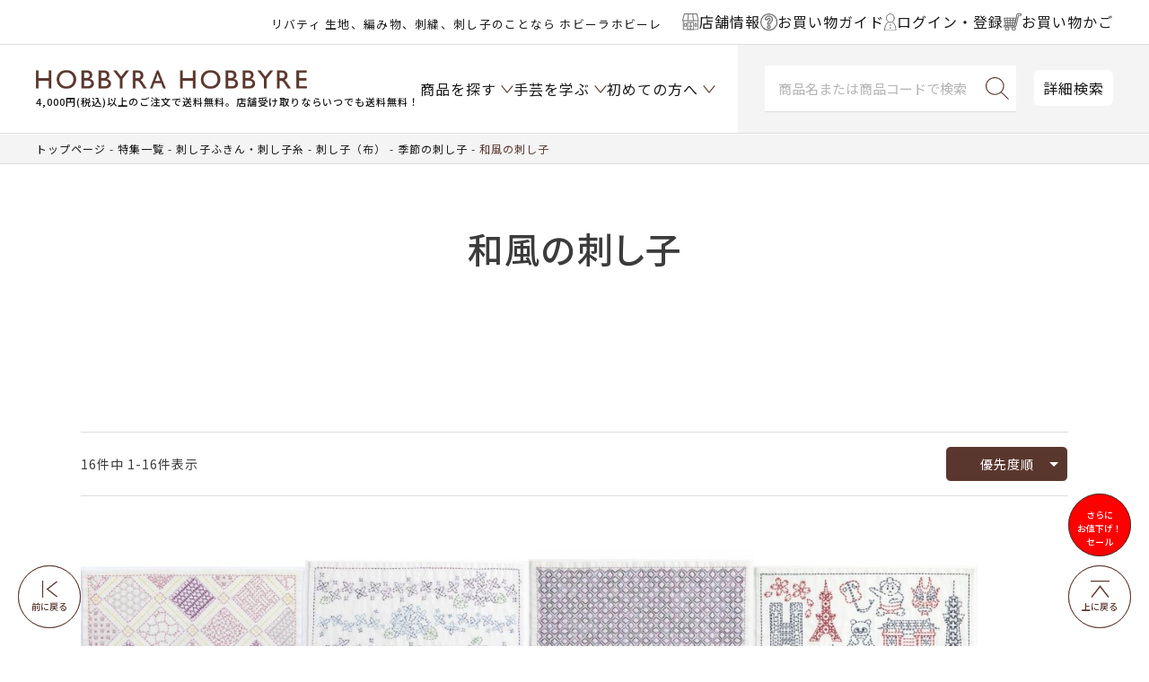

--- FILE ---
content_type: text/html;charset=UTF-8
request_url: https://www.hobbyra-hobbyre.com/c/theme/00471/414/414_2/414_2_22?sort=priority
body_size: 32396
content:
<!DOCTYPE html>
<html lang="ja"><head>
  <meta charset="UTF-8">
  
  <title>和風の刺し子 | リバティ 生地、編み物、刺繍、刺し子のことなら ホビーラホビーレ</title>
  <meta name="viewport" content="width=device-width">


    <meta name="description" content="和風の刺し子,ホビーラホビーレ　オンラインショップ">
    <meta name="keywords" content="和風の刺し子,生地,通販,布,レース,ハンドメイド,販売">
  
  <link rel="stylesheet" href="https://item.itembox.design/system/fs_style.css?t=20251118042548">
  <link rel="stylesheet" href="https://item.itembox.design/generate/theme8/fs_theme.css?t=20251224164120">
  <link rel="stylesheet" href="https://item.itembox.design/generate/theme8/fs_original.css?t=20251224164120">
  
  <link rel="canonical" href="https://www.hobbyra-hobbyre.com/c/theme/00471/414/414_2/414_2_22">
  
  
  
  
  <script>
    window._FS=window._FS||{};_FS.val={"tiktok":{"enabled":false,"pixelCode":null},"recaptcha":{"enabled":false,"siteKey":null},"clientInfo":{"memberId":"guest","fullName":"ゲスト","lastName":"","firstName":"ゲスト","nickName":"ゲスト","stageId":"","stageName":"","subscribedToNewsletter":"false","loggedIn":"false","totalPoints":"","activePoints":"","pendingPoints":"","purchasePointExpiration":"","specialPointExpiration":"","specialPoints":"","pointRate":"","companyName":"","membershipCardNo":"","wishlist":"","prefecture":""},"enhancedEC":{"ga4Dimensions":{"userScope":{"stage":"{@ member.stage_order @}","login":"{@ member.logged_in @}"}},"amazonCheckoutName":"Amazon Pay","measurementId":"G-YGF6V17WDL","dimensions":{"dimension1":{"key":"log","value":"{@ member.logged_in @}"},"dimension2":{"key":"mem","value":"{@ member.stage_order @}"}}},"shopKey":"item","device":"PC","cart":{"stayOnPage":true}};
  </script>
  
  <script src="/shop/js/webstore-nr.js?t=20251118042548"></script>
  <script src="/shop/js/webstore-vg.js?t=20251118042548"></script>
  
    <script src="//r2.future-shop.jp/fs.item/pc/recommend.js"></script>
  
  
  
  
  
  
  
  
    <script type="text/javascript" >
      document.addEventListener('DOMContentLoaded', function() {
        _FS.CMATag('{"fs_member_id":"{@ member.id @}","fs_page_kind":"category","fs_category_url":"theme+00471+414+414_2+414_2_22"}')
      })
    </script>
  
  
  <!-- **OGPタグ（フリーパーツ）↓↓ -->
<meta property="og:title" content="和風の刺し子 | リバティ 生地、編み物、刺繍、刺し子のことなら ホビーラホビーレ">
<meta property="og:type" content="article">
<meta property="og:url" content="https://www.hobbyra-hobbyre.com/c/theme/00471/414/414_2/414_2_22?sort&#x3D;priority">
<meta property="og:image" content="https://www.hobbyra-hobbyre.com/wp/site/shared/images/common/fbico_ogp_1200x630.png">
<meta property="og:site_name" content="ホビーラホビーレ　オンラインショップ">
<meta property="og:description" content="和風の刺し子,ホビーラホビーレ　オンラインショップ">
<!-- **OGPタグ（フリーパーツ）↑↑ -->
<!-- facebook20210506設置 -->
<meta name="facebook-domain-verification" content="t7cns1ii3ru2nlj6xw6nh5o2ikugkn" />
<!-- //facebook20210506設置// -->
<link rel="stylesheet" href="https://cdn.jsdelivr.net/npm/slick-carousel@1.8.1/slick/slick-theme.min.css">
<link rel="stylesheet" href="https://cdn.jsdelivr.net/npm/slick-carousel@1.8.1/slick/slick.min.css">
<link rel="stylesheet" type="text/css" href="https://item.itembox.design/item/css/style.css?t=20260110110457">
<link rel="stylesheet" type="text/css" href="https://item.itembox.design/item/css/sys.css?t=20260110110457">
<link rel="stylesheet" type="text/css" href="https://item.itembox.design/item/css/original_cart.css?t=20260110110457">
<!---<link rel="stylesheet" type="text/css" href="https://www.hobbyra-hobbyre.com/wp/site/common/css/original_cart.css">--->

<script src="https://cdn.jsdelivr.net/npm/jquery@3.6.1/dist/jquery.min.js"></script>
<script src="https://cdn.jsdelivr.net/npm/slick-carousel@1.8.1/slick/slick.min.js"></script>
<script src="https://item.itembox.design/item/js/common-dist.js?t=20260110110457v38"></script>


<script type="text/javascript" src="https://api.awoo.org/libs/2060464290/aaio-latest.min.js"></script>
<script async src="https://www.googletagmanager.com/gtag/js?id=G-YGF6V17WDL"></script>

<script><!--
_FS.setTrackingTag('%3Cscript%3E%0A%28function%28i%2Cs%2Co%2Cg%2Cr%2Ca%2Cm%29%7Bi%5B%27GoogleAnalyticsObject%27%5D%3Dr%3Bi%5Br%5D%3Di%5Br%5D%7C%7Cfunction%28%29%7B%0A%28i%5Br%5D.q%3Di%5Br%5D.q%7C%7C%5B%5D%29.push%28arguments%29%7D%2Ci%5Br%5D.l%3D1*new+Date%28%29%3Ba%3Ds.createElement%28o%29%2C%0Am%3Ds.getElementsByTagName%28o%29%5B0%5D%3Ba.async%3D1%3Ba.src%3Dg%3Bm.parentNode.insertBefore%28a%2Cm%29%0A%7D%29%28window%2Cdocument%2C%27script%27%2C%27https%3A%2F%2Fwww.google-analytics.com%2Fanalytics.js%27%2C%27ga%27%29%3B%0A%0Aga%28%27create%27%2C+%27UA-18399244-1%27%2C+%27auto%27%29%3B%0Aga%28%27send%27%2C+%27pageview%27%29%3B%0A%3C%2Fscript%3E%0A%3Cscript+async+src%3D%22https%3A%2F%2Fwww.googletagmanager.com%2Fgtag%2Fjs%3Fid%3DAW-1044463552%22%3E%3C%2Fscript%3E%0A%3Cscript%3E%0A++window.dataLayer+%3D+window.dataLayer+%7C%7C+%5B%5D%3B%0A++function+gtag%28%29%7BdataLayer.push%28arguments%29%3B%7D%0A++gtag%28%27js%27%2C+new+Date%28%29%29%3B%0A%0A++gtag%28%27config%27%2C+%27AW-1044463552%27%29%3B%0A%3C%2Fscript%3E%0A%3C%21--+LINE+Tag+Base+Code+--%3E%0A%3C%21--+Do+Not+Modify+--%3E%0A%3Cscript%3E%0A%28function%28g%2Cd%2Co%29%7B%0A++g._ltq%3Dg._ltq%7C%7C%5B%5D%3Bg._lt%3Dg._lt%7C%7Cfunction%28%29%7Bg._ltq.push%28arguments%29%7D%3B%0A++var+h%3Dlocation.protocol%3D%3D%3D%27https%3A%27%3F%27https%3A%2F%2Fd.line-scdn.net%27%3A%27http%3A%2F%2Fd.line-cdn.net%27%3B%0A++var+s%3Dd.createElement%28%27script%27%29%3Bs.async%3D1%3B%0A++s.src%3Do%7C%7Ch%2B%27%2Fn%2Fline_tag%2Fpublic%2Frelease%2Fv1%2Flt.js%27%3B%0A++var+t%3Dd.getElementsByTagName%28%27script%27%29%5B0%5D%3Bt.parentNode.insertBefore%28s%2Ct%29%3B%0A++++%7D%29%28window%2C+document%29%3B%0A_lt%28%27init%27%2C+%7B%0A++customerType%3A+%27lap%27%2C%0A++tagId%3A+%2732a438b6-c237-4b33-b9ef-2cbfa139bdfc%27%0A%7D%29%3B%0A_lt%28%27send%27%2C+%27pv%27%2C+%5B%2732a438b6-c237-4b33-b9ef-2cbfa139bdfc%27%5D%29%3B%0A%3C%2Fscript%3E%0A%3Cnoscript%3E%0A++%3Cimg+height%3D%221%22+width%3D%221%22+style%3D%22display%3Anone%22%0A+++++++src%3D%22https%3A%2F%2Ftr.line.me%2Ftag.gif%3Fc_t%3Dlap%26t_id%3D32a438b6-c237-4b33-b9ef-2cbfa139bdfc%26e%3Dpv%26noscript%3D1%22+%2F%3E%0A%3C%2Fnoscript%3E%0A%3C%21--+End+LINE+Tag+Base+Code+--%3E%0A%3Cscript%3E%0A++%21%28function+%28w%2C+d%2C+t%2C+u%2C+n%2C+s%2C+c%29+%7B%0A++++w%5Bn%5D+%3D+w%5Bn%5D+%7C%7C+function+%28%29+%7B%0A++++++%28w%5Bn%5D.queue+%3D+w%5Bn%5D.queue+%7C%7C+%5B%5D%29.push%28arguments%29%3B%0A++++%7D%3B%0A++++s+%3D+d.createElement%28t%29%3B%0A++++c+%3D+d.getElementsByTagName%28t%29%5B0%5D%3B%0A++++s.async+%3D+1%3B%0A++++s.src+%3D+u%3B%0A++++c.parentNode.insertBefore%28s%2C+c%29%3B%0A++%7D%29%28window%2C+document%2C+%27script%27%2C+%27https%3A%2F%2Ftag.ecbooster.jp%2Fproduction%2Fmakeshop%2F3341b2af-162c-4a1f-8750-130ad9b88010%2Fd201ce3e-d151-48dc-b282-1489de766e37.js%27%2C+%27ecbooster_tag%27%29%3B%0A++ecbooster_tag%28%7B%0A++++page%3A+%22GoodsList%22%2C%0A++%7D%29%3B%0A%3C%2Fscript%3E%0A%3C%21--+Google+Tag+Manager+--%3E%0A%3Cscript%3E%28function%28w%2Cd%2Cs%2Cl%2Ci%29%7Bw%5Bl%5D%3Dw%5Bl%5D%7C%7C%5B%5D%3Bw%5Bl%5D.push%28%7B%27gtm.start%27%3A%0Anew+Date%28%29.getTime%28%29%2Cevent%3A%27gtm.js%27%7D%29%3Bvar+f%3Dd.getElementsByTagName%28s%29%5B0%5D%2C%0Aj%3Dd.createElement%28s%29%2Cdl%3Dl%21%3D%27dataLayer%27%3F%27%26l%3D%27%2Bl%3A%27%27%3Bj.async%3Dtrue%3Bj.src%3D%0A%27https%3A%2F%2Fwww.googletagmanager.com%2Fgtm.js%3Fid%3D%27%2Bi%2Bdl%3Bf.parentNode.insertBefore%28j%2Cf%29%3B%0A%7D%29%28window%2Cdocument%2C%27script%27%2C%27dataLayer%27%2C%27GTM-TR53SJ4%27%29%3B%3C%2Fscript%3E%0A%3C%21--+End+Google+Tag+Manager+--%3E%0A%3C%21--+Google+tag+%28gtag.js%29+--%3E%0A%3Cscript+async+src%3D%22https%3A%2F%2Fwww.googletagmanager.com%2Fgtag%2Fjs%3Fid%3DAW-10998784412%22%3E%3C%2Fscript%3E%0A%3Cscript%3E%0A++window.dataLayer+%3D+window.dataLayer+%7C%7C+%5B%5D%3B%0A++function+gtag%28%29%7BdataLayer.push%28arguments%29%3B%7D%0A++gtag%28%27js%27%2C+new+Date%28%29%29%3B%0A%0A++gtag%28%27config%27%2C+%27AW-10998784412%27%2C+%7B%27allow_enhanced_conversions%27+%3A+true%7D%29%3B%0A%3C%2Fscript%3E');
--></script>
</head>
<body class="fs-body-category fs-body-category-414_2_22" id="fs_ProductCategory">
<script><!--
_FS.setTrackingTag('%3Cscript%3E%0D%0A%28function%28w%2Cd%2Cs%2Cc%2Ci%29%7Bw%5Bc%5D%3Dw%5Bc%5D%7C%7C%7B%7D%3Bw%5Bc%5D.trackingId%3Di%3B%0D%0Avar+f%3Dd.getElementsByTagName%28s%29%5B0%5D%2Cj%3Dd.createElement%28s%29%3Bj.async%3Dtrue%3B%0D%0Aj.src%3D%27%2F%2Fcdn.contx.net%2Fcollect.js%27%3Bf.parentNode.insertBefore%28j%2Cf%29%3B%0D%0A%7D%29%28window%2Cdocument%2C%27script%27%2C%27contx%27%2C%27CTX-x-tObvZ2hB%27%29%3B%0D%0A%3C%2Fscript%3E%0D%0A%0A%3Cscript+type%3D%22text%2Fjavascript%22%3E%0Avar+google_tag_params+%3D+%7B%0Aecomm_prodid%3A+%22%22%2C%0Aecomm_pagetype%3A+%22home%22%2C%0Aecomm_totalvalue%3A%0A%7D%3B%0A%3C%2Fscript%3E%0A%3C%21--+Google+Tag+Manager+%28noscript%29+--%3E%0A%3Cnoscript%3E%3Ciframe+src%3D%22https%3A%2F%2Fwww.googletagmanager.com%2Fns.html%3Fid%3DGTM-TR53SJ4%22%0Aheight%3D%220%22+width%3D%220%22+style%3D%22display%3Anone%3Bvisibility%3Ahidden%22%3E%3C%2Fiframe%3E%3C%2Fnoscript%3E%0A%3C%21--+End+Google+Tag+Manager+%28noscript%29+--%3E');
--></script>
<div class="fs-l-page">
<header class="fs-l-header l-header" id="masthead">
<div id="header" class="p-header outer-block">
	<div class="p-headBelt">
		<div class="p-headBelt__notice"><style>
@media screen and (max-width:480px) {
.headercopy{
line-height: 1;
margin: -2px 0 0;
}
}
@media screen and (min-width:1024px) {
.headercopy br{
display:none;
}
}
</style>

<p class="headercopy"><small>リバティ 生地、編み物、刺繍、刺し子のことなら ホビーラホビーレ</small></p>

<!--
<p class="headercopy"><small><font color="#c9171e"><a href="https://www.hobbyra-hobbyre.com/fs/item/c/point" style="color:#ea6072;"><u><b>★リバティ30％ポイント開催中★</b></u></a></font> 生地、編み物、刺繍、刺し子♪</small></p>
-->
</div>
		<div class="p-headBelt__menu">
			<ul class="p-beltList">
				<li class="p-beltList__item">
					<a href="/shoplist">
						<span class="ico"><img src="https://item.itembox.design/item/img/common/ico-shop.svg?t=20260110110457"></span><span class="name">店舗情報</span>
					</a>
				</li>
				<li class="p-beltList__item">
					<a href="/f/shopping">
						<span class="ico"><img src="https://item.itembox.design/item/img/common/ico-guide.svg?t=20260110110457"></span><span class="name">お買い物ガイド</span>
					</a>
				</li>
				<li class="p-beltList__item">
						<a href="/my/top"><!-- <a href="/p/login"> -->
							<span class="ico"><img src="https://item.itembox.design/item/img/common/ico-user.svg?t=20260110110457"></span>
							<span class="name">ログイン・登録</span>
						</a>
					</li>
					<li class="p-beltList__item">
						<a href="/p/cart">
							<span class="ico"><img src="https://item.itembox.design/item/img/common/ico-cart-br.svg?t=20260110110457"></span>
							<span class="name">お買い物かご</span>
						</a>
					</li>
				</ul>
			</div>
		</div>
		
	
		<div class="p-head">
			<div class="menu-toggle nav-btn" data-js="menu-toggle">
				<div>
					<span></span>
					<span></span>
					<span></span>
				</div>
			</div><!-- /.menu-toggle -->
		
		
			<div class="p-head__logo">
				<h1 class="logo"><a href="/"><img src="https://item.itembox.design/item/images/common/h-logo.png?d=20200318133027" alt="HOBBYRA HOBBYRE"></a>
<div data-nosnippet><small>4,000円(税込)以上のご注文で送料無料。店舗受け取りならいつでも送料無料！</small></div></h1>
			</div>
			
			<div class="p-head__cart">
<span class="fs-client-cart-count"></span>
				<div class="cart"><a href="/p/cart"><img src="https://item.itembox.design/item/img/common/ico-cart.svg?t=20260110110457" alt="カート"></a></div>
			</div>
			
<nav id="gnav" class="p-gnav">

	<ul class="p-gnavList main-menu">
		<li class="p-gnavList__item --acr --product">
						<a href="javascript:void(0);"><span class="">商品を探す</span></a>

					</li>
					<li class="p-gnavList__item --acr --learn">
						<a href="/f/learn-handicraft"><span>手芸を学ぶ</span></a>

					</li>
					<li class="p-gnavList__item --acr --first">
						<a href="/f/at-first"><span>初めての方へ</span></a>

					</li>
		
	</ul>

</nav>
			<div class="p-head__searchArea">	
				<div class="p-head__search">
				<form class="c-searchForm" action="/p/search" method="get" name="header__searchform">
					<input type="hidden" name="sort" value="keyword">
					<input type="text" name="keyword" placeholder="商品名または商品コードで検索" maxlength="1000" class="c-searchForm__input" id="TARGET">
					<button type="submit" class="c-searchForm__button"></button>
				</form>
				</div>
			
				<div class="p-head__Dsearch"><a href="/f/search">詳細検索</a></div>
			</div>
		</div>
		
	</div>

<script>
  var poplink3 = {
    uid: "aba3b6fd5d186d28e06ff97135cade7f",
    target: "#TARGET", //INPUTタグに指定したidを記述
   deviceType: { desktop: 'pc011r', mobile: 'sphs' }
  };
  (function() {
    var s = document.createElement("script");
    s.charset = "utf-8";
    s.src = "//poplink-f.probo.biz/pl3/poplink3.js";
    document.getElementsByTagName("head")[0].appendChild(s);
  })();
</script>

<script>
(function(){
    var _UA = navigator.userAgent;
    if (_UA.indexOf('Yappli') > 0 ) {
document.write('<link rel="stylesheet" href="/cms/wp-content/themes/hobbyra/css/app.css">');
    }else{

    }
})();
</script>
</header>

<div class="p-fixedNav">
	<ul class="p-fixedNavMenu">
		<li class="p-fixedNavMenu__item --product">
			<a href="javascript:void(0);">
				<span class="ico"><img src="https://item.itembox.design/item/img/common/ico-product.svg?t=20260110110457"></span>
				<span class="name">商品を探す</span>
			</a>
		</li>
		<li class="p-fixedNavMenu__item --learn">
			<a href="/f/learn-handicraft">
				<span class="ico"><img src="https://item.itembox.design/item/img/common/ico-learn.svg?t=20260110110457"></span>
				<span class="name">手芸を学ぶ</span>
			</a>
		</li>
		<li class="p-fixedNavMenu__item --guide">
			<a href="/f/shopping">
				<span class="ico"><img src="https://item.itembox.design/item/img/common/ico-guide.svg?t=20260110110457"></span>
				<span class="name">ガイド</span>
			</a>
		</li>
		<li class="p-fixedNavMenu__item --shop">
			<a href="/shoplist">
				<span class="ico"><img src="https://item.itembox.design/item/img/common/ico-shop.svg?t=20260110110457"></span>
				<span class="name">店舗情報</span>
			</a>
		</li>
		<li class="p-fixedNavMenu__item --user">
			<a href="/p/login">
				<span class="ico"><img src="https://item.itembox.design/item/img/common/ico-user.svg?t=20260110110457"></span>
				<span class="name">ログイン</span>
			</a>
		</li>
	</ul>
</div>


<nav class="p-gnavFix" id="navItem">
<div class="p-gnavSearch">
		<form class="c-searchForm" action="/p/search" method="get" name="header__searchform">
			<input type="hidden" name="sort" value="keyword">
			<input type="text" name="keyword" placeholder="商品名または商品コードで検索" id="TARGET" maxlength="1000" class="c-searchForm__input">
			<button type="submit" class="c-searchForm__button"></button>
		</form>
		<div class="p-gnavSearch__Dsearch"><a href="/f/search">詳細検索</a></div>
	</div>
	<div class="p-gnavFixList__cont --lv1">
		<ul class="p-gnavFixList">
<li class="p-gnavFixList__item"><a href="/c/1158" style="color:#ea6072;">＼セール／さらにお値下げ！</a></li>
<li class="p-gnavFixList__item"><a href="/c/200/2001" style="color:#ea6072;">人気のクロスステッチ！</a></li>
<li class="p-gnavFixList__item"><a href="/c/300/496" style="color:#ea6072;">[上質素材]の編み物材料セット</a></li>
<li class="p-gnavFixList__item"><a href="/c/theme/235" style="color:#ea6072;">デザイン豊富♪刺し子キット</a></li>
<li class="p-gnavFixList__item"><a href="/p/search?keyword=入荷&sort=latest" style="color:#ea6072;">入荷した商品をチェック♪</a></li>
<!--
<li class="p-gnavFixList__item"><a href="/fs/item/c/1161" style="color:#ea6072;">ウェアがさらにお求めやすくなりました！</a></li>
<li class="p-gnavFixList__item"><a href="/fs/item/c/1267" style="color:#ea6072;">オンラインショップ限定<br>お洋服2着で1,000円OFF！開催中</a></li>
<li class="p-gnavFixList__item"><a href="/fs/item/c/1268_3" style="color:#ea6072;">オンラインショップ限定<br>完成品2個で10％OFF！開催中</a></li>
<li class="p-gnavFixList__item"><a href="/b/bd_ssaw/" style="color:#ea6072;">オンラインショップ限定<br>手編み糸10玉購入で10％引き！開催中</a></li>
 -->
<li class="p-gnavFixList__item --acr">
<a href="javascript:void(0);">★新商品</a>
<div class="p-gnavFixList__cont --lv2">
<ul class="p-gnavFixList">
<li class="p-gnavFixList__item"><a href="/c/260109">新商品＆おすすめ商品</a></li>
<li class="p-gnavFixList__item"><a href="/c/100/newFA">新商品 生地一覧</a></li>
<li class="p-gnavFixList__item"><a href="/c/200/newKT">新商品 キット一覧</a></li>
<li class="p-gnavFixList__item"><a href="/c/300/newKN">新商品 編み物一覧</a></li>
<li class="p-gnavFixList__item"><a href="/c/newET">新商品 その他一覧</a></li>
</ul>
</div>
</li>
<li class="p-gnavFixList__item"><a href="/fs/item/c/260123">★予約商品</a></li>
<li class="p-gnavFixList__item"><a href="/c/shohin/mp2601">最新マンスリープレス掲載商品</a></li>
<li class="p-gnavFixList__item"><a href="/c/theme">特集から探す</a></li><!-- 特集から探す -->
<li class="p-gnavFixList__item"><a href="/p/search?sort=keyword&keyword=%E3%82%AA%E3%83%B3%E3%83%A9%E3%82%A4%E3%83%B3%E3%82%B7%E3%83%A7%E3%83%83%E3%83%97%E9%99%90%E5%AE%9A">オンラインショップ限定商品</a></li>

<li class="p-gnavFixList__item --acr">
<a href="javascript:void(0);">イベントから選ぶ</a>
<div class="p-gnavFixList__cont --lv2">
<ul class="p-gnavFixList">
<li class="p-gnavFixList__item --acr">
<a href="javascript:void(0);">季節から選ぶ</a>
<div class="p-gnavFixList__cont --lv3">
<ul class="p-gnavFixList">
<li class="p-gnavFixList__item --acr">
<a href="javascript:void(0);">春</a>
<div class="p-gnavFixList__cont --lv4">
<ul class="p-gnavFixList">
<li class="p-gnavFixList__item"><a href="/fs/item/c/1058">ひな祭り</a></li>
<li class="p-gnavFixList__item"><a href="/fs/item/c/2240">ミモザ</a></li>
<li class="p-gnavFixList__item"><a href="/fs/item/c/2229">さくら</a></li>
<li class="p-gnavFixList__item"><a href="/fs/item/c/2232">イースター</a></li>
<li class="p-gnavFixList__item"><a href="/fs/item/c/392">こどもの日</a></li>
<li class="p-gnavFixList__item"><a href="/fs/item/c/2291">ハーブ</a></li>
<li class="p-gnavFixList__item"><a href="/c/2376">その他のテーマ</a></li>
</ul>
</div>
</li>
<li class="p-gnavFixList__item --acr">
<a href="javascript:void(0);">夏</a>
<div class="p-gnavFixList__cont --lv4">
<ul class="p-gnavFixList">
<li class="p-gnavFixList__item"><a href="/fs/item/c/2297">夏</a></li>
<li class="p-gnavFixList__item"><a href="/fs/item/c/2118">たなばた</a></li>
<li class="p-gnavFixList__item"><a href="/c/2377">その他のテーマ</a></li>
</ul>
</div>
</li>

<li class="p-gnavFixList__item --acr">
<a href="javascript:void(0);">秋</a>
<div class="p-gnavFixList__cont --lv4">
<ul class="p-gnavFixList">
<li class="p-gnavFixList__item"><a href="/fs/item/c/2305">お月見</a></li>
<!-- <li class="p-gnavFixList__item"><a href="/c/theme/2145">おつきみ</a></li> -->
<li class="p-gnavFixList__item"><a href="/fs/item/c/2327">ハロウィン</a></li>
<li class="p-gnavFixList__item"><a href="/c/2378">その他のテーマ</a></li>
</ul>
</div>
</li>
<li class="p-gnavFixList__item --acr">
<a href="javascript:void(0);">冬</a>
<div class="p-gnavFixList__cont --lv4">
<ul class="p-gnavFixList">
<li class="p-gnavFixList__item"><a href="/fs/item/c/2182">クリスマス</a></li>
<li class="p-gnavFixList__item"><a href="/fs/item/c/2211">お正月</a></li>
<li class="p-gnavFixList__item"><a href="/c/theme/1036">節分</a></li>
<li class="p-gnavFixList__item"><a href="/c/2379">その他のテーマ</a></li>
</ul>
</div>
</li>
</ul>
</div>
</li>
<li class="p-gnavFixList__item --acr">
<a href="javascript:void(0);">イベントから選ぶ</a>
<div class="p-gnavFixList__cont --lv3">
<ul class="p-gnavFixList">
<li class="p-gnavFixList__item"><a href="/fs/item/c/1076">通園・通学</a></li>
<li class="p-gnavFixList__item"><a href="/fs/item/c/433">ブライダル</a></li>
<li class="p-gnavFixList__item"><a href="/fs/item/c/1104">ベビー</a></li>
</ul>
</div>
</li>
<li class="p-gnavFixList__item --acr">
<a href="javascript:void(0);">キャラクターから選ぶ</a>
<div class="p-gnavFixList__cont --lv3">
<ul class="p-gnavFixList">
<li class="p-gnavFixList__item"><a href="/fs/item/c/425">ニーナ</a></li>
<li class="p-gnavFixList__item"><a href="/fs/item/c/2176">SNOOPY</a></li>
<li class="p-gnavFixList__item"><a href="/fs/item/c/2435">ミッキー＆フレンズ</a></li>
<li class="p-gnavFixList__item"><a href="/fs/item/c/2579">Winnie the Pooh</a></li>
<li class="p-gnavFixList__item"><a href="/fs/item/c/2372">ピーターラビット</a></li>
<li class="p-gnavFixList__item"><a href="/fs/item/c/2261">キティ・マイメロディ</a></li>
<li class="p-gnavFixList__item"><a href="/fs/item/c/2260">ムーミン</a></li>
<li class="p-gnavFixList__item"><a href="/c/theme/2258">アリス</a></li>
<li class="p-gnavFixList__item"><a href="/fs/item/c/2048">いぬ</a></li>
<li class="p-gnavFixList__item"><a href="/fs/item/c/2295">ねこ</a></li>
<!-- <li class="p-gnavFixList__item"><a href="/c/theme/1711">うさぎ</a></li> -->
</ul>
</div>
</li>
<li class="p-gnavFixList__item"><a href="/c/200/555">青木和子さん</a></li>
<li class="p-gnavFixList__item"><a href="/c/200/449">旅するステッチシリーズ</a></li>
</ul>
</div>
</li>

<li class="p-gnavFixList__item --acr">
	<a href="javascript:void(0);">作るものから選ぶ</a>
	<div class="p-gnavFixList__cont --lv2">
		<ul class="p-gnavFixList">
			<li class="p-gnavFixList__item --acr">
				<a href="javascript:void(0);">バッグ・ポーチ</a>
				<div class="p-gnavFixList__cont --lv3">
					<ul class="p-gnavFixList">
						<li class="p-gnavFixList__item"><a href="/c/2381">一覧はこちら</a></li>
						<li class="p-gnavFixList__item"><a href="/c/200/428">ソーイング</a></li>
						<li class="p-gnavFixList__item"><a href="/c/2382">手編み</a></li>
					</ul>
				</div>
			</li>
			<li class="p-gnavFixList__item --acr">
				<a href="javascript:void(0);">ウエア・ストール・マフラー</a>
				<div class="p-gnavFixList__cont --lv3">
					<ul class="p-gnavFixList">
						<li class="p-gnavFixList__item"><a href="/c/2383">一覧はこちら</a></li>
						<li class="p-gnavFixList__item"><a href="/c/2384">ソーイング</a></li>
						<li class="p-gnavFixList__item"><a href="/c/2385">手編み</a></li>
					</ul>
				</div>
			</li>
			<li class="p-gnavFixList__item"><a href="/c/2386">おしゃれ小物</a></li>
			<li class="p-gnavFixList__item --acr">
				<a href="javascript:void(0);">ブランケット・カバー・クロス</a>
				<div class="p-gnavFixList__cont --lv3">
					<ul class="p-gnavFixList">
						<li class="p-gnavFixList__item"><a href="/c/2387">一覧はこちら</a></li>
						<li class="p-gnavFixList__item"><a href="/c/2388">ソーイング</a></li>
						<li class="p-gnavFixList__item"><a href="/c/300/1246">手編み</a></li>
					</ul>
				</div>
			</li>
			<li class="p-gnavFixList__item"><a href="/c/2389">インテリア・飾り</a></li>
			<li class="p-gnavFixList__item"><a href="/c/200/407">キッチン小物</a></li>
			<li class="p-gnavFixList__item"><a href="/c/2390">人形・編みぐるみ</a></li>
			<li class="p-gnavFixList__item"><a href="/c/2391">ベビー・子ども用品</a></li>
			<li class="p-gnavFixList__item"><a href="/c/2392">和小物</a></li>
			<li class="p-gnavFixList__item"><a href="/c/theme/433">ブライダルコレクション</a></li>
			<li class="p-gnavFixList__item"><a href="/c/2393">そのほか</a></li>
		</ul>
	</div>
</li>
<li class="p-gnavFixList__item --acr">
	<a href="javascript:void(0);">生地</a>
	<div class="p-gnavFixList__cont --lv2">
		<ul class="p-gnavFixList">
			<li class="p-gnavFixList__item --acr">
				<a href="javascript:void(0);">ブランドから選ぶ</a>
				<div class="p-gnavFixList__cont --lv3">
					<ul class="p-gnavFixList">
						<li class="p-gnavFixList__item"><a href="/c/100/442">リバティプリント(ホビーラホビーレ)</a></li>
						<li class="p-gnavFixList__item"><a href="/c/100/443">リバティプリント(リバティ・ファブリックス)</a></li>
						<li class="p-gnavFixList__item"><a href="/c/100/1010">ホビーラホビーレスタンダードシリーズ</a></li>
						<li class="p-gnavFixList__item"><a href="/c/100/1000">ホビーラホビーレデザインコレクション</a></li>
						<!-- <li class="p-gnavFixList__item"><a href="/fs/item/c/2035">モリス & コー</a></li> -->
					</ul>
				</div>
			</li>
			<li class="p-gnavFixList__item --acr">
				<a href="javascript:void(0);">素材から選ぶ</a>
				<div class="p-gnavFixList__cont --lv3">
					<ul class="p-gnavFixList">
						<li class="p-gnavFixList__item"><a href="/c/100/1016">春夏素材一覧はこちら</a></li>
						<li class="p-gnavFixList__item"><a href="/c/100/1017">秋冬素材一覧はこちら</a></li>
						<li class="p-gnavFixList__item"><a href="/c/100/1018">綿・綿混生地</a></li>
						<li class="p-gnavFixList__item"><a href="/c/100/440">リネン生地</a></li>
						<li class="p-gnavFixList__item"><a href="/c/100/447">レース生地</a></li>
						<li class="p-gnavFixList__item"><a href="/c/100/402">ウール生地</a></li>
						<li class="p-gnavFixList__item"><a href="/c/100/408">キルティング生地</a></li>
						<li class="p-gnavFixList__item"><a href="/c/100/395">そのほかの生地</a></li>
					</ul>
				</div>
			</li>
			<li class="p-gnavFixList__item --acr">
				<a href="javascript:void(0);">柄から選ぶ</a>
				<div class="p-gnavFixList__cont --lv3">
					<ul class="p-gnavFixList">
						<li class="p-gnavFixList__item"><a href="/c/100/515">無地</a></li>
						<li class="p-gnavFixList__item"><a href="/c/100/552">花柄</a></li>
						<li class="p-gnavFixList__item"><a href="/c/100/419">チェック柄・ストライプ柄</a></li>
						<li class="p-gnavFixList__item"><a href="/c/100/505">ドット柄</a></li>
						<li class="p-gnavFixList__item"><a href="/c/100/406">キッズ柄</a></li>
					</ul>
				</div>
			</li>
			<li class="p-gnavFixList__item --acr">
				<a href="javascript:void(0);">型紙</a>
				<div class="p-gnavFixList__cont --lv3">
					<ul class="p-gnavFixList">
						<li class="p-gnavFixList__item"><a href="/c/507">型紙一覧はこちら</a></li>
						<li class="p-gnavFixList__item"><a href="/c/507/513">ワンピース</a></li>
						<li class="p-gnavFixList__item"><a href="/c/507/510">ブラウス・チュニック</a></li>
						<li class="p-gnavFixList__item"><a href="/c/507/511">スカート・パンツ</a></li>
						<li class="p-gnavFixList__item"><a href="/c/507/509">キッズ・ベビー</a></li>
						<li class="p-gnavFixList__item"><a href="/c/507/476">布小物</a></li>
						<li class="p-gnavFixList__item"><a href="/c/RP/500rp">無料ダウンロード</a></li>
					</ul>
				</div>
			</li>
		</ul>
	</div>
</li>



<li class="p-gnavFixList__item --acr">
	<a href="javascript:void(0);">編み物(毛糸)</a>
	<div class="p-gnavFixList__cont --lv2">
		<ul class="p-gnavFixList">
			<li class="p-gnavFixList__item"><a href="/c/300/496">材料セット一覧はこちら</a></li>
			<!-- <li class="p-gnavFixList__item --acr">
				<a href="javascript:void(0);">材料セット</a>
				<div class="p-gnavFixList__cont --lv3">
					<ul class="p-gnavFixList">
						<li class="p-gnavFixList__item"><a href="/c/300/496">材料セット一覧はこちら</a></li>
						<li class="p-gnavFixList__item"><a href="/c/300/1246">ブランケット</a></li>
						<li class="p-gnavFixList__item"><a href="/c/2385">ウエア・ストール・マフラー</a></li>
						<li class="p-gnavFixList__item"><a href="/c/2382">バッグ・ポーチ</a></li>
						<li class="p-gnavFixList__item"><a href="/c/theme/1104_2">ベビーニット</a></li>
					</ul>
				</div>
			</li> -->
			<li class="p-gnavFixList__item --acr">
				<a href="javascript:void(0);">手編み糸から選ぶ</a>
				<div class="p-gnavFixList__cont --lv3">
					<ul class="p-gnavFixList">
						<li class="p-gnavFixList__item"><a href="/c/300/300yarn">手編み糸一覧</a></li>
<li class="p-gnavFixList__item --acr">
							<a href="javascript:void(0);">季節から選ぶ</a>
							<div class="p-gnavFixList__cont --lv4">
								<ul class="p-gnavFixList">
									<li class="p-gnavFixList__item"><a href="/fs/item/c/ss">春夏</a></li>
									
									<li class="p-gnavFixList__item"><a href="/fs/item/c/aw">秋冬</a></li> 

								</ul>
							</div>
						</li>
						<li class="p-gnavFixList__item --acr">
							<a href="javascript:void(0);">太さから選ぶ</a>
							<div class="p-gnavFixList__cont --lv4">
								<ul class="p-gnavFixList">
									<li class="p-gnavFixList__item"><a href="/c/300/300yarn/300_hoso">＜極細～中細＞糸一覧</a></li>
									<li class="p-gnavFixList__item"><a href="/c/300/300yarn/300_nami">＜合太～並太＞糸一覧</a></li>
									<li class="p-gnavFixList__item"><a href="/c/300/300yarn/300_huto">＜極太～超極太＞糸一覧</a></li>
								</ul>
							</div>
						</li>
						<li class="p-gnavFixList__item --acr">
							<a href="javascript:void(0);">素材から選ぶ</a>
							<div class="p-gnavFixList__cont --lv4">
								<ul class="p-gnavFixList">
									<li class="p-gnavFixList__item"><a href="/c/300/300yarn/300_wol">ウール</a></li>
									<li class="p-gnavFixList__item"><a href="/c/300/300yarn/300_moh">モヘヤ</a></li>
									<li class="p-gnavFixList__item"><a href="/c/300/300yarn/300_alp">アルパカ</a></li>
									<li class="p-gnavFixList__item"><a href="/c/300/300yarn/300_acr">アクリル</a></li>
									<li class="p-gnavFixList__item"><a href="/c/300/300yarn/300_cot">綿</a></li>
									<li class="p-gnavFixList__item"><a href="/c/300/300yarn/300_lin">麻</a></li>
									<li class="p-gnavFixList__item"><a href="/c/300/300yarn/300_pap">紙・和紙</a></li>
									<li class="p-gnavFixList__item"><a href="/c/300/300yarn/300_etc">その他</a></li>
								</ul>
							</div>
						</li>
						<li class="p-gnavFixList__item --acr">
							<a href="javascript:void(0);">商品名から選ぶ</a>
							<div class="p-gnavFixList__cont --lv4">
								<ul class="p-gnavFixList">
																		<li class="p-gnavFixList__item"><a href="/fs/item/c/280ss">麻音色（あさねいろ）</a></li>
									<li class="p-gnavFixList__item"><a href="/fs/item/c/3001">アランウール</a></li>
									<li class="p-gnavFixList__item"><a href="/fs/item/c/2500aw">アルパカフロート</a></li>
									<li class="p-gnavFixList__item"><a href="/fs/item/c/188aw">淡雪シルク</a></li>
									<li class="p-gnavFixList__item"><a href="/fs/item/c/179aw">苺の雫</a></li>
									<li class="p-gnavFixList__item"><a href="/fs/item/c/3079aw">ウールイマージュ</a></li>
									<li class="p-gnavFixList__item"><a href="/fs/item/c/3004aw">ウールキュート</a></li>
									<li class="p-gnavFixList__item"><a href="/fs/item/c/3005">ウールキュートプチ</a></li>
									<li class="p-gnavFixList__item"><a href="/fs/item/c/3077aw">ウールコンフィ</a></li>
									<li class="p-gnavFixList__item"><a href="/fs/item/c/3006">ウールシェイプ</a></li>
									<li class="p-gnavFixList__item"><a href="/fs/item/c/3007aw">ウールスイート</a></li>
 									<li class="p-gnavFixList__item"><a href="/fs/item/c/187aw">梅村マルティナオパール毛糸メリノウール</a></li>                                   
									<li class="p-gnavFixList__item"><a href="/fs/item/c/2601ss">エルビス</a></li>
									<li class="p-gnavFixList__item"><a href="/fs/item/c/3008">オーガニックシェイプ</a></li>
									<li class="p-gnavFixList__item"><a href="/fs/item/c/3080aw">カーリーネップ</a></li>
									<li class="p-gnavFixList__item"><a href="/fs/item/c/184aw">カラフルパレット10グラン</a></li>
									<li class="p-gnavFixList__item"><a href="/fs/item/c/3010">クロッシュコットン</a></li>
									<li class="p-gnavFixList__item"><a href="/fs/item/c/3012">コットンシェリー</a></li>
									<li class="p-gnavFixList__item"><a href="/fs/item/c/3013">コットンフィールファイン</a></li>
									<li class="p-gnavFixList__item"><a href="/fs/item/c/243">コットンプリズム</a></li>
									<li class="p-gnavFixList__item"><a href="/fs/item/c/281ss">咲霞（さきがすみ）</a></li>
									<li class="p-gnavFixList__item"><a href="/fs/item/c/3017">シャイニーファーラフィネ</a></li>
									<li class="p-gnavFixList__item"><a href="/fs/item/c/2804ss">シャイニーリュクス</a></li>
									<li class="p-gnavFixList__item"><a href="/fs/item/c/2613">JUNGLE（ジャングル）</a></li>
									<li class="p-gnavFixList__item"><a href="/fs/item/c/190aw">シルキーレースレインボー</a></li>
									<li class="p-gnavFixList__item"><a href="/fs/item/c/177aw">ソワレーヌ</a></li>
									<li class="p-gnavFixList__item"><a href="/fs/item/c/2559ss">ツイストリース</a></li>
									<li class="p-gnavFixList__item"><a href="/fs/item/c/183aw">デリシア</a></li>
									<li class="p-gnavFixList__item"><a href="/fs/item/c/186aw">ネオンキャンディ</a></li>
									<li class="p-gnavFixList__item"><a href="/fs/item/c/185aw">ノクターンバリエ</a></li>
									<li class="p-gnavFixList__item"><a href="/fs/item/c/283ss">パピエドゥ</a></li>
									<li class="p-gnavFixList__item"><a href="/fs/item/c/3081aw">バルキースラブ</a></li>
									<li class="p-gnavFixList__item"><a href="/fs/item/c/181aw">ピュアキッド</a></li>
									<li class="p-gnavFixList__item"><a href="/fs/item/c/3027">ファインリネン</a></li>
									<li class="p-gnavFixList__item"><a href="/fs/item/c/3028">プチネップフォープライ</a></li>
									<li class="p-gnavFixList__item"><a href="/fs/item/c/3029">プライムレース20</a></li>
									<li class="p-gnavFixList__item"><a href="/fs/item/c/178aw">ペールキャット</a></li>
									<li class="p-gnavFixList__item"><a href="/fs/item/c/3033">ベビーパレット</a></li>
									<li class="p-gnavFixList__item"><a href="/fs/item/c/176aw">星の灯り</a></li>
									<li class="p-gnavFixList__item"><a href="/fs/item/c/3082aw">ポッピンパステル</a></li>
									<li class="p-gnavFixList__item"><a href="/fs/item/c/189aw">ホリィ</a></li>
									<li class="p-gnavFixList__item"><a href="/fs/item/c/279ss">マーブルフェザー</a></li>
									<li class="p-gnavFixList__item"><a href="/fs/item/c/3075aw">ミスティックウール</a></li>
									<li class="p-gnavFixList__item"><a href="/fs/item/c/3078aw">ムーンライトキッス</a></li>
									<li class="p-gnavFixList__item"><a href="/fs/item/c/3076aw">ラナアクア</a></li>
									<li class="p-gnavFixList__item"><a href="/fs/item/c/3043">リリヤンポップ</a></li>
									<li class="p-gnavFixList__item"><a href="/fs/item/c/182aw">ループスイート</a></li>
									<li class="p-gnavFixList__item"><a href="/fs/item/c/3046">ロービングキッス</a></li>
									<li class="p-gnavFixList__item"><a href="/fs/item/c/3048">ロービングルル</a></li>
									<li class="p-gnavFixList__item"><a href="/fs/item/c/285ss">ロップロップ</a></li>
									<li class="p-gnavFixList__item"><a href="/fs/item/c/2600ss">ワウ</a></li>
									<li class="p-gnavFixList__item"><a href="/fs/item/c/180aw">ワウチャンキーブーム</a></li>
									<li class="p-gnavFixList__item"><a href="/fs/item/c/282ss">和紗（わしゃ）</a></li>

<li class="p-gnavFixList__item --acr">
										<a href="javascript:void(0);">販売終了毛糸</a>
										<div class="p-gnavFixList__cont --lv5">
											<ul class="p-gnavFixList">
                                    <li class="p-gnavFixList__item"><a href="/fs/item/c/2499">シルクファー</a></li>
                                    <li class="p-gnavFixList__item"><a href="/fs/item/c/2467">プランタンプリュス</a></li>
									<li class="p-gnavFixList__item"><a href="/fs/item/c/3043">リリヤンポップ</a></li>											</ul>
										</div>
									</li>
								</ul>
							</div>
						</li>
					</ul>
				</div>
			</li>
			<li class="p-gnavFixList__item --acr">
				<a href="javascript:void(0);">編み図</a>
				<div class="p-gnavFixList__cont --lv3">
					<ul class="p-gnavFixList">
						<li class="p-gnavFixList__item"><a href="/c/300/499">編み図一覧はこちら</a></li>
						<li class="p-gnavFixList__item"><a href="/c/300/499/502">ウェア</a></li>
						<li class="p-gnavFixList__item"><a href="/c/300/499/501">ストール・マフラー・バッグなど服飾小物</a></li>
						<li class="p-gnavFixList__item"><a href="/c/300/499/503">キッズ</a></li>
						<li class="p-gnavFixList__item"><a href="/c/300/499/504">ベビー</a></li>
						<li class="p-gnavFixList__item"><a href="/c/300/499/500">そのほか</a></li>
						<li class="p-gnavFixList__item"><a href="/c/RP/300rp">無料ダウンロード</a></li>
					</ul>
				</div>
			</li>
			<li class="p-gnavFixList__item"><a href="/c/1254/1256">編み物道具一覧</a></li>
			<li class="p-gnavFixList__item --acr">
				<a href="javascript:void(0);">つくり方動画</a>
				<div class="p-gnavFixList__cont --lv3">
					<ul class="p-gnavFixList">
						<li class="p-gnavFixList__item"><a href="/f/movie_KN#acKN_1">ニット カギ針編みの基礎</a></li>
						<li class="p-gnavFixList__item"><a href="/f/movie_KN#acKN_2">ニット 棒針編みの基礎</a></li>
					</ul>
				</div>
			</li>
			<li class="p-gnavFixList__item"><a href="/wp/site_data/cabinet/RP/RPkagibarikiso_20210428.pdf" target="_blank">カギ針編みの基礎（PDF）</a></li>
			<li class="p-gnavFixList__item"><a href="/wp/site_data/cabinet/RP/RPbobarikiso_20190723.pdf" target="_blank">棒針編みの基礎（PDF）</a></li>

		</ul>
	</div>
</li>

<li class="p-gnavFixList__item"><a href="/c/1254/457">刺繍糸</a></li>
<li class="p-gnavFixList__item --acr">
	<a href="javascript:void(0);">刺し子</a>
	<div class="p-gnavFixList__cont --lv2">
		<ul class="p-gnavFixList">
			<li class="p-gnavFixList__item"><a href="/c/theme/00471/414">刺し子布（ふきん）</a></li>
			<li class="p-gnavFixList__item"><a href="/fs/item/c/415">刺し子糸</a></li>
			<li class="p-gnavFixList__item"><a href="/c/theme/235">刺し子キット</a></li>
			<li class="p-gnavFixList__item"><a href="/c/1176/2404">額・フレーム</a></li>
			<li class="p-gnavFixList__item --acr">
				<a href="javascript:void(0);">つくり方動画</a>
				<div class="p-gnavFixList__cont --lv3">
					<ul class="p-gnavFixList">
						<li class="p-gnavFixList__item"><a href="/f/movie_sashiko#acTG_1">刺し子の基礎</a></li>
					</ul>
				</div>
			</li>
			<li class="p-gnavFixList__item"><a href="/wp/site/catalogue/sashiko/HowToDoSashiko.pdf" target="_blank">刺し子つくり方シート（日本語版）</a></li>
			<li class="p-gnavFixList__item"><a href="/wp/site/catalogue/sashiko/HowToDoSashiko_h.pdf" target="_blank">刺し子つくり方シート(harudakeで仕立てる場合)</a></li>
			<li class="p-gnavFixList__item"><a href="/wp/site/catalogue/sashiko/HowToDoSashikoEnglish.pdf" target="_blank">How To Do Sashiko（English）</a></li>
		</ul>
	</div>
</li>

<li class="p-gnavFixList__item --acr">
	<a href="javascript:void(0);">キット・材料セット</a>
	<div class="p-gnavFixList__cont --lv2">
		<ul class="p-gnavFixList">
			<li class="p-gnavFixList__item --acr">
				<a href="javascript:void(0);">生地</a>
				<div class="p-gnavFixList__cont --lv3">
					<ul class="p-gnavFixList">
						<li class="p-gnavFixList__item"><a href="/c/200/2002">一覧はこちら</a></li>
					</ul>
				</div>
			</li>
			<li class="p-gnavFixList__item --acr">
				<a href="javascript:void(0);">刺繍</a>
				<div class="p-gnavFixList__cont --lv3">
					<ul class="p-gnavFixList">
						<li class="p-gnavFixList__item"><a href="/c/200/456">刺繍キット一覧はこちら</a></li>
						<li class="p-gnavFixList__item --acr">
							<a href="javascript:void(0);">技法から選ぶ</a>
							<div class="p-gnavFixList__cont --lv4">
								<ul class="p-gnavFixList">
									<li class="p-gnavFixList__item"><a href="/c/2395">フランス刺繍</a></li>
									<li class="p-gnavFixList__item"><a href="/c/200/2001">クロスステッチ</a></li>
									<li class="p-gnavFixList__item"><a href="/c/2396">リボン刺繍</a></li>
									<!-- <li class="p-gnavFixList__item"><a href="/c/200/2002">ソーイング</a></li> -->
									<li class="p-gnavFixList__item"><a href="/c/200/429">アップリケ・パッチワーク</a></li>
									<li class="p-gnavFixList__item"><a href="/c/2397">そのほか</a></li>
								</ul>
							</div>
						</li>
						<li class="p-gnavFixList__item --acr">
							<a href="javascript:void(0);">アイテムから選ぶ</a>
							<div class="p-gnavFixList__cont --lv4">
								<ul class="p-gnavFixList">
									<li class="p-gnavFixList__item"><a href="/c/200/432">フレーム</a></li>
									<li class="p-gnavFixList__item"><a href="/c/200/413">ステッチクロス・モチーフクロス</a></li>
									<li class="p-gnavFixList__item"><a href="/c/200/417">タペストリー</a></li>
									<li class="p-gnavFixList__item"><a href="/c/200/2003">リース</a></li>
									<li class="p-gnavFixList__item"><a href="/c/200/428">バッグ・ポーチ</a></li>
									<li class="p-gnavFixList__item"><a href="/c/1176/497">アクセサリー</a></li>
									<li class="p-gnavFixList__item"><a href="/c/200/407">キッチン小物</a></li>
								</ul>
							</div>
						</li>
						<li class="p-gnavFixList__item --acr">
							<a href="javascript:void(0);">つくり方動画</a>
							<div class="p-gnavFixList__cont --lv3">
								<ul class="p-gnavFixList">
									<li class="p-gnavFixList__item"><a href="/f/movie_KT#acKT_1">クロスステッチ刺しゅうの【基本の刺し方】</a></li>
									<li class="p-gnavFixList__item"><a href="/f/movie_KT#acKT_2">フランス刺しゅう【基本の刺し方】</a></li>
								</ul>
							</div>
						</li>						

					</ul>
				</div>
			</li>
			<li class="p-gnavFixList__item --acr">
				<a href="javascript:void(0);">編み物</a>
				<div class="p-gnavFixList__cont --lv3">
					<ul class="p-gnavFixList">
						<li class="p-gnavFixList__item"><a href="/c/300/496">材料セット一覧はこちら</a></li>
						<li class="p-gnavFixList__item"><a href="/c/300/1246">ブランケット</a></li>
						<li class="p-gnavFixList__item"><a href="/c/2385">ウエア・ストール・マフラー</a></li>
						<li class="p-gnavFixList__item"><a href="/c/2382">バッグ・ポーチ</a></li>
						<li class="p-gnavFixList__item"><a href="/c/theme/1104_2">ベビーニット</a></li>
					</ul>
				</div>
			</li>
			<li class="p-gnavFixList__item --acr">
				<a href="javascript:void(0);">刺し子</a>
				<div class="p-gnavFixList__cont --lv3">
					<ul class="p-gnavFixList">
					<!--<li class="p-gnavFixList__item"><a href="/p/search?tag=%E5%88%BA%E3%81%97%E5%AD%90">一覧はこちら</a></li>-->
						<li class="p-gnavFixList__item"><a href="/c/theme/235">刺し子キット</a></li>
						<li class="p-gnavFixList__item"><a href="/c/theme/00471/414">刺し子布（ふきん）と糸付きセット</a></li>
					</ul>
				</div>
			</li>
			<li class="p-gnavFixList__item">
				<a href="/c/2407">そのほか</a>
			</li>
		</ul>
	</div>
</li>
<li class="p-gnavFixList__item --acr">
	<a href="javascript:void(0);">手芸用具</a>
	<div class="p-gnavFixList__cont --lv2">
		<ul class="p-gnavFixList">
			<li class="p-gnavFixList__item --acr">
				<a href="javascript:void(0);">洋裁用具</a>
				<div class="p-gnavFixList__cont --lv3">
					<ul class="p-gnavFixList">
						<li class="p-gnavFixList__item"><a href="/c/1254/514">一覧はこちら</a></li>
						<li class="p-gnavFixList__item"><a href="/c/1254/514/514_1">糸</a></li>
						<li class="p-gnavFixList__item"><a href="/c/1254/553">針</a></li>
						<li class="p-gnavFixList__item"><a href="/c/1254/514/514_3">芯・綿</a></li>
						<li class="p-gnavFixList__item"><a href="/c/1254/514/514_4">ファスナー</a></li>
						<li class="p-gnavFixList__item"><a href="/c/1254/416">ソーイングボックス</a></li>
						<li class="p-gnavFixList__item"><a href="/c/1254/514/514_5">そのほか</a></li>
					</ul>
				</div>
			</li>
			<li class="p-gnavFixList__item --acr">
				<a href="javascript:void(0);">刺繍用具</a>
				<div class="p-gnavFixList__cont --lv3">
					<ul class="p-gnavFixList">
						<li class="p-gnavFixList__item"><a href="/c/2403">一覧はこちら</a></li>
						<li class="p-gnavFixList__item"><a href="/c/1254/457/457_1">刺しゅうスタンド・枠・針</a></li>
						<li class="p-gnavFixList__item"><a href="/fs/item/c/2404">額・フレーム</a></li>
					</ul>
				</div>
			</li>
			<li class="p-gnavFixList__item --acr">
				<a href="javascript:void(0);">編み物用具</a>
				<div class="p-gnavFixList__cont --lv3">
					<ul class="p-gnavFixList">
						<li class="p-gnavFixList__item"><a href="/c/1254/1256">一覧はこちら</a></li>
						<li class="p-gnavFixList__item"><a href="/c/1254/1256/1256_1">棒針・輪針</a></li>
						<li class="p-gnavFixList__item"><a href="/c/1254/1256/1256_2">かぎ針</a></li>
						<li class="p-gnavFixList__item"><a href="/c/1254/1256/1256_3">そのほか</a></li>
						<li class="p-gnavFixList__item"><a href="/c/300/499">編み図</a></li>
					</ul>
				</div>
			</li>
			<li class="p-gnavFixList__item"><a href="/c/1254/420">刺し子用具</a></li>
			<li class="p-gnavFixList__item"><a href="/c/1254/705">手織り用具</a></li>
			<li class="p-gnavFixList__item"><a href="/c/1254/445">リリヤン</a></li>
			<li class="p-gnavFixList__item"><a href="/c/1254/416">ソーイングボックス</a></li>
			<li class="p-gnavFixList__item"><a href="/c/theme/438">ミシン</a></li>
			<li class="p-gnavFixList__item"><a href="/c/2405">そのほか</a></li>
		</ul>
	</div>
</li>


<li class="p-gnavFixList__item">
	<a href="/c/theme/harudake">布用両面テープharudake</a>
</li>


<li class="p-gnavFixList__item --acr">
	<a href="javascript:void(0);">手芸副資材</a>
	<div class="p-gnavFixList__cont --lv2">
		<ul class="p-gnavFixList">
                        <li class="p-gnavFixList__item"><a href="/fs/item/c/2404">額・フレーム</a></li>
			<li class="p-gnavFixList__item"><a href="/c/1176/459">口金</a></li>
			<li class="p-gnavFixList__item"><a href="/c/1176/478">持ち手</a></li>
			<li class="p-gnavFixList__item"><a href="/c/1176/450">ワッペン</a></li>
			<li class="p-gnavFixList__item"><a href="/c/1176/451">ワッペン（通園・通学用）</a></li>
			<li class="p-gnavFixList__item"><a href="/c/1176/427">バイアステープ</a></li>
			<li class="p-gnavFixList__item"><a href="/c/1176/444">リボン・テープ</a></li>
			<li class="p-gnavFixList__item"><a href="/c/1176/448">レース</a></li>
			<li class="p-gnavFixList__item"><a href="/c/1176/436">ボタン</a></li>
			<li class="p-gnavFixList__item"><a href="/c/1176/396">そのほか</a></li>
		</ul>
	</div>
</li>
<li class="p-gnavFixList__item">
	<a href="/c/RP">無料ダウンロード</a>
</li>
<li class="p-gnavFixList__item --acr">
	<a href="javascript:void(0);">洋服/本/完成品/リバティ製品など</a>
	<div class="p-gnavFixList__cont --lv2">
		<ul class="p-gnavFixList">
　　　　　　　　　　　　　
			<li class="p-gnavFixList__item"><a href="/c/506">洋服</a></li>
			<li class="p-gnavFixList__item"><a href="/c/597">本</a></li>
			<!--<li class="p-gnavFixList__item"><a href="/c/theme/2437">オンラインショップ限定♪大人のジュエリー</a></li>-->
			<li class="p-gnavFixList__item"><a href="/c/1239">キット・ニット完成品</a></li>
			<li class="p-gnavFixList__item"><a href="/c/2406">リバティプリント製品</a></li>
			<!--<li class="p-gnavFixList__item"><a href="/c/little">オンラインショップ在庫わずかコーナー</a></li>-->
			<!-- <li class="p-gnavFixList__item"><a href="/c/theme/2605">幸せいっぱい糸セール</a></li> -->
			<!-- <li class="p-gnavFixList__item"><a href="/c/1158">アウトレットコーナー</a></li> -->
			<!-- <li class="p-gnavFixList__item"><a href="/c/1271">お買い得品コーナー</a></li> -->

　　　　　　　　　　　　　　<!--
			<li class="p-gnavFixList__item --acr">
				<a href="javascript:void(0);">製品</a>
				<div class="p-gnavFixList__cont --lv3">
					<ul class="p-gnavFixList">
						<li class="p-gnavFixList__item"><a href="/c/theme/2196">時計</a></li>
						<li class="p-gnavFixList__item"><a href="/c/theme/2437">ジュエリー</a></li>
						<li class="p-gnavFixList__item"><a href="/c/1239">キット・ニット完成品</a></li>
						<li class="p-gnavFixList__item"><a href="/c/2406">リバティプリント製品</a></li>
						<li class="p-gnavFixList__item"><a href="/c/597">本</a></li>
						<li class="p-gnavFixList__item"><a href="/c/little">オンラインショップ在庫わずかコーナー</a></li>
					</ul>
				</div>
			</li>
			<li class="p-gnavFixList__item --acr">
				<a href="javascript:void(0);">お求めやすくなりました♪</a>
				<div class="p-gnavFixList__cont --lv3">
					<ul class="p-gnavFixList">
						<li class="p-gnavFixList__item"><a href="/c/1158">アウトレットコーナー</a></li>
						<li class="p-gnavFixList__item"><a href="/c/1262">ファイナルセール</a></li>
						<li class="p-gnavFixList__item"><a href="/c/1271">お買い得品コーナー</a></li>
					</ul>
				</div>
			</li>
　　　　　　　　　　　　　　　-->

		</ul>
	</div>
</li>
		

<li class="p-gnavFixList__item --acr">
	<a href="javascript:void(0);">価格で探す</a>
	<div class="p-gnavFixList__cont --lv2">
		<ul class="p-gnavFixList">
			<li class="p-gnavFixList__item"><a href="/p/search?minprice=360&maxprice=909&sort=latest">1,000円未満</a></li>
			<li class="p-gnavFixList__item"><a href="/p/search?minprice=1000&maxprice=1999&sort=latest">1,000～2,000円未満</a></li>
			<li class="p-gnavFixList__item"><a href="/p/search?minprice=2000&maxprice=2999&sort=latest">2,000～3,000円未満</a></li>
			<li class="p-gnavFixList__item"><a href="/p/search?minprice=3000&maxprice=3999&sort=latest">3,000～4,000円未満</a></li>
			<li class="p-gnavFixList__item"><a href="/p/search?minprice=4000&sort=latest">4,000円以上</a></li>
			
		</ul>
	</div>
</li>
<li class="p-gnavFixList__item --acr">
	<a href="javascript:void(0);">技法で探す</a>
	<div class="p-gnavFixList__cont --lv2">
		<ul class="p-gnavFixList">
			<li class="p-gnavFixList__item --acr">
				<a href="javascript:void(0);">編み物</a>
				<div class="p-gnavFixList__cont --lv3">
					<ul class="p-gnavFixList">
						<li class="p-gnavFixList__item"><a href="/p/search?tag=編み物&tag=かぎ針">かぎ針</a></li>
						<li class="p-gnavFixList__item"><a href="/p/search?tag=編み物&tag=棒針">棒針</a></li>
						<li class="p-gnavFixList__item"><a href="/p/search?tag=編み物&tag=そのほか">そのほか</a></li>
					</ul>
				</div>
			</li>
			<li class="p-gnavFixList__item --acr">
				<a href="javascript:void(0);">刺繍</a>
				<div class="p-gnavFixList__cont --lv3">
					<ul class="p-gnavFixList">
						<li class="p-gnavFixList__item"><a href="/fs/item/c/2395">フランス刺繍</a></li>
						<li class="p-gnavFixList__item"><a href="/fs/item/c/2001">クロスステッチ</a></li>
						<li class="p-gnavFixList__item"><a href="/fs/item/c/2396">リボン刺繍</a></li>
						<li class="p-gnavFixList__item"><a href="/fs/item/c/2002">ソーイング</a></li>
						<li class="p-gnavFixList__item"><a href="/fs/item/c/429">アップリケ・パッチワーク</a></li>
						<li class="p-gnavFixList__item"><a href="/fs/item/c/413">ステッチクロス・モチーフクロス</a></li>
						<li class="p-gnavFixList__item"><a href="/fs/item/c/827">こぎん刺し</a></li>
						<li class="p-gnavFixList__item"><a href="/fs/item/c/2397">そのほか</a></li>
					</ul>
				</div>
			</li>
			<li class="p-gnavFixList__item"><a href="/p/search?tag=刺し子">刺し子</a></li>
			<li class="p-gnavFixList__item --acr">
				<a href="javascript:void(0);">洋裁・ソーイング</a>
				<div class="p-gnavFixList__cont --lv3">
					<ul class="p-gnavFixList">
						<li class="p-gnavFixList__item"><a href="/fs/item/c/2002">ソーイング</a></li>
						<li class="p-gnavFixList__item"><a href="/fs/item/c/429">アップリケ・パッチワーク</a></li>
					</ul>
				</div>
			</li>
			<li class="p-gnavFixList__item"><a href="/fs/item/c/445">リリヤン</a></li>
		</ul>
	</div>
</li>
<li class="p-gnavFixList__item --acr">
	<a href="javascript:void(0);">難易度で探す</a>
	<div class="p-gnavFixList__cont --lv2">
		<ul class="p-gnavFixList">
			<li class="p-gnavFixList__item"><a href="/p/search?tag=難易度1">難易度1</a></li>
			<li class="p-gnavFixList__item"><a href="/p/search?tag=難易度2">難易度2</a></li>
			<li class="p-gnavFixList__item"><a href="/p/search?tag=難易度3">難易度3</a></li>
			<li class="p-gnavFixList__item"><a href="/p/search?tag=難易度4">難易度4</a></li>
			
		</ul>
	</div>
</li>
<li class="p-gnavFixList__item --acr">
	<a href="javascript:void(0);">制作時間で探す</a>
	<div class="p-gnavFixList__cont --lv2">
		<ul class="p-gnavFixList">
			<li class="p-gnavFixList__item"><a href="/p/search?tag=2時間以内">～2時間</a></li>
			<li class="p-gnavFixList__item"><a href="/p/search?tag=9時間以内">～9時間</a></li>
			<li class="p-gnavFixList__item"><a href="/p/search?tag=10時間以上">～30時間</a></li>
			<li class="p-gnavFixList__item"><a href="/p/search?tag=30時間以上">～50時間</a></li>
			<li class="p-gnavFixList__item"><a href="/p/search?tag=50時間以上">50時間～</a></li>
			
		</ul>
	</div>
</li>
<li class="p-gnavFixList__item --acr">
	<a href="javascript:void(0);">色で探す</a>
	<div class="p-gnavFixList__cont --lv2">
		<ul class="p-gnavColorList">
			<li class="p-gnavColorList__item"><a href="/p/search?tag=ピンク"><span class="ico --pk"></span><span class="name">ピンク</span></a></li>
			<li class="p-gnavColorList__item"><a href="/p/search?tag=赤"><span class="ico --rd"></span><span class="name">赤</span></a></li>
			<li class="p-gnavColorList__item"><a href="/p/search?tag=オレンジ"><span class="ico --or"></span><span class="name">オレンジ</span></a></li>
			<li class="p-gnavColorList__item"><a href="/p/search?tag=パープル"><span class="ico --pl"></span><span class="name">パープル</span></a></li>
			
			<li class="p-gnavColorList__item"><a href="/p/search?tag=ワイン"><span class="ico --vi"></span><span class="name">ワイン</span></a></li>
			<li class="p-gnavColorList__item"><a href="/p/search?tag=紺"><span class="ico --nv"></span><span class="name">紺</span></a></li>
			<li class="p-gnavColorList__item"><a href="/p/search?tag=青"><span class="ico --bl"></span><span class="name">青</span></a></li>
			<li class="p-gnavColorList__item"><a href="/p/search?tag=水色"><span class="ico --aq"></span><span class="name">水色</span></a></li>
			
			<li class="p-gnavColorList__item"><a href="/p/search?tag=きみどり"><span class="ico --yg"></span><span class="name">きみどり</span></a></li>
			<li class="p-gnavColorList__item"><a href="/p/search?tag=緑"><span class="ico --gr"></span><span class="name">緑</span></a></li>
			<li class="p-gnavColorList__item"><a href="/p/search?tag=ブラウン"><span class="ico --br"></span><span class="name">ブラウン</span></a></li>
			<li class="p-gnavColorList__item"><a href="/p/search?tag=ベージュ"><span class="ico --be"></span><span class="name">ベージュ</span></a></li>
			
			<li class="p-gnavColorList__item"><a href="/p/search?tag=黄色"><span class="ico --ye"></span><span class="name">黄色</span></a></li>
			<li class="p-gnavColorList__item"><a href="/p/search?tag=白"><span class="ico --wh"></span><span class="name">白</span></a></li>
			<li class="p-gnavColorList__item"><a href="/p/search?tag=グレー"><span class="ico --gy"></span><span class="name">グレー</span></a></li>
			<li class="p-gnavColorList__item"><a href="/p/search?tag=ブラック"><span class="ico --bk"></span><span class="name">ブラック</span></a></li>
		</ul>
				
	</div>
</li>	
</ul>
	</div>
</nav>
<style>
.c-btnFixed.--LBpoint {
right: 20px;
bottom: 182px;
}

.c-btnFixed.--wFare,
.c-btnFixed.--sale {
right: 20px;
bottom: 100px;
}
.c-btnFixed.--sale a .ttl,
.c-btnFixed.--LBpoint a .ttl,
.c-btnFixed.--wFare a .ttl {
text-align:center;
font-size: 10px;
color:#fff;
position:relative;
top:2px;
}
.c-btnFixed.--sale a,
.c-btnFixed.--saleKN a,
.c-btnFixed.--wFare a {
background: #ff0000;/*#EC5A9B #ED008C #E70012 #FD7253 #00A6D2 */
<!-- background: url("https://www.hobbyra-hobbyre.com/wp/site/shared/images/common/halloween.png"); -->
background-size:cover;
}
.c-btnFixed.--LBpoint a {
background: #fd5e9e;/*#EC5A9B #ED008C #E70012 #FD7253 #00A6D2 */
<!-- background: url("https://www.hobbyra-hobbyre.com/wp/site/shared/images/common/halloween.png"); -->
background-size:cover;
}




@media only screen and (max-width: 767px){
.c-btnFixed.--LBpoint {
right: 5px;
bottom: 175px;
}
#fs_ProductDetails .c-btnFixed.--saleKN {
right: 5px;
bottom: 248px;
}
.c-btnFixed.--wFare,
.c-btnFixed.--sale {
right: 5px;
bottom: 115px;
}
#fs_ProductDetails .c-btnFixed.--wFare,
#fs_ProductDetails .c-btnFixed.--sale {
right: 5px;
bottom: 184px;
}
.c-btnFixed.--LBpoint a .ttl,
.c-btnFixed.--sale a .ttl {
text-align:center;
font-size: 10px;
color: #fff;
margin-top: 0px;
letter-spacing: -1.2px;
position:relative;
top:2px;
}

.c-btnFixed.--sale a, 
.c-btnFixed.--wFare a {
background:  #ff0000;/*#EC5A9B #FD7253  #E70012 #FD7253*/
/* background: url("https://www.hobbyra-hobbyre.com/wp/site/shared/images/common/halloween.png");
background-size:cover; */
}

.c-btnFixed.--LBpoint a {
background: #fd5e9e;/*#EC5A9B #ED008C #ED008C #FD7253 #00A6D2 #E70012 */
/* background: url("https://www.hobbyra-hobbyre.com/wp/site/shared/images/common/halloween.png");
background-size:cover; */
}
}
</style>

<div class="c-btnFixed --back"><a href="javascript:history.back()"><span class="ico"></span><span class="ttl">前に戻る</span></a></div>



<!-- <div class="c-btnFixed --LBpoint __cont"><a href="https://www.hobbyra-hobbyre.com/fs/item/c/point"><span class="ttl">リバティ<br>30％<br>ポイント</span></a></div> -->

<!-- <div class="c-btnFixed --wFare __cont"><a href="/news/news_20240308-03/"><span class="ttl">Wスタンプ<br>ポイント<br>フェア</span></a></div> -->

<div class="c-btnFixed --sale __cont"><a href="https://www.hobbyra-hobbyre.com/fs/item/c/1158"><span class="ttl">さらに<br>お値下げ！<br>セール</span></a></div>

<div class="c-btnFixed --top __cont"><a href="#"><span class="ico"></span><span class="ttl">上に戻る</span></a></div>

<!--

<div class="fs-clientInfo">
<div class="c-bnrFixed my-{@ member.logged_in @}"　>
	<div class="c-bnrFixed__close"></div>
	<div class="c-bnrFixed__img">
		<a href="/p/register"><img src="https://item.itembox.design/coupon/C25111100000143.jpg?t=1762856481000" alt="新規会員登録で500円OFFクーポンプレゼント"></a>		
	</div>
</div>

</div>

-->
<!-- 追従バナー（置き換え文字）のコメントアウト -->

<main class="fs-l-main"><!-- **パンくずリストパーツ （システムパーツ） ↓↓ -->
<nav class="fs-c-breadcrumb">
<ol class="fs-c-breadcrumb__list">
<li class="fs-c-breadcrumb__listItem">
<a href="/">トップページ</a>
</li>
<li class="fs-c-breadcrumb__listItem">
<a href="/c/theme">特集一覧</a>
</li>
<li class="fs-c-breadcrumb__listItem">
<a href="/c/theme/00471">刺し子ふきん・刺し子糸</a>
</li>
<li class="fs-c-breadcrumb__listItem">
<a href="/c/theme/00471/414">刺し子（布）</a>
</li>
<li class="fs-c-breadcrumb__listItem">
<a href="/c/theme/00471/414/414_2">季節の刺し子</a>
</li>
<li class="fs-c-breadcrumb__listItem">
和風の刺し子
</li>
</ol>
</nav>
<!-- **パンくずリストパーツ （システムパーツ） ↑↑ -->
<div id="fs-page-error-container" class="fs-c-panelContainer">
  
  
</div>
<section class="fs-l-pageMain"><!-- **ページ見出し（フリーパーツ）↓↓ -->
<h1 class="fs-c-heading fs-c-heading--page">和風の刺し子</h1>
<!-- **ページ見出し（フリーパーツ）↑↑ -->
<div class="p-groupComment03">


</div>
<div class="p-groupComment p-groupComment01">


</div>

<!-- **商品グループエリア（システムパーツグループ）↓↓ -->

  <div class="fs-c-productList">
    
      <!-- **並び替え・ページャーパーツ（システムパーツ） ↓↓ -->
<div class="fs-c-productList__controller">
  <div class="fs-c-sortItems">
  <span class="fs-c-sortItems__label">並び替え</span>
  <ul class="fs-c-sortItems__list">
  <li class="fs-c-sortItems__list__item">
  <a href="/c/theme/00471/414/414_2/414_2_22?sort=latest" class="fs-c-sortItems__list__item__label">新着順</a>
  </li>
  <li class="fs-c-sortItems__list__item">
  <a href="/c/theme/00471/414/414_2/414_2_22?sort=price_low" class="fs-c-sortItems__list__item__label">価格が安い順</a>
  </li>
  <li class="fs-c-sortItems__list__item">
  <a href="/c/theme/00471/414/414_2/414_2_22?sort=price_high" class="fs-c-sortItems__list__item__label">価格が高い順</a>
  </li>
  <li class="fs-c-sortItems__list__item">
  <a href="/c/theme/00471/414/414_2/414_2_22?sort=review" class="fs-c-sortItems__list__item__label">レビュー順</a>
  </li>
  <li class="fs-c-sortItems__list__item">
  <a href="/c/theme/00471/414/414_2/414_2_22?sort=oldest" class="fs-c-sortItems__list__item__label">登録順</a>
  </li>
  <li class="fs-c-sortItems__list__item is-active">
  <span class="fs-c-sortItems__list__item__label">優先度順</span>
  </li>
  </ul>
  </div>
  <div class="fs-c-listControl">
<div class="fs-c-listControl__status">
<span class="fs-c-listControl__status__total">16<span class="fs-c-listControl__status__total__label">件中</span></span>
<span class="fs-c-listControl__status__indication">1<span class="fs-c-listControl__status__indication__separator">-</span>16<span class="fs-c-listControl__status__indication__label">件表示</span></span>
</div>
</div>
</div>
<!-- **並び替え・ページャーパーツ（システムパーツ） ↑↑ -->
<!-- **商品一覧（システムパーツグループ）↓↓ -->
<div class="fs-c-productList__list" data-add-to-cart-setting="">
<article class="fs-c-productList__list__item fs-c-productListItem" data-product-id="48920">
<form>

<input type="hidden" name="productId" value="48920">
<input type="hidden" name="verticalVariationNo" value="">
<input type="hidden" name="horizontalVariationNo" value="">
<input type="hidden" name="staffStartSkuCode" value="">
<input type="hidden" name="quantity" value="1">

<style>
#fs_ProductCategory .fs-c-mark--42.fs-c-mark.fs-c-mark--bundle,
#fs_ProductSearch .fs-c-mark--42.fs-c-mark.fs-c-mark--bundle,
.fs-c-productList__list .fs-c-productListItem .fs-c-productMarks .fs-c-mark--42.fs-c-mark.fs-c-mark--bundle{
font-size:1em;
line-height: 1.57;
}
</style>
<!-- **商品画像・拡大パーツ（システムパーツ）↓↓ -->
<div class="fs-c-productListItem__imageContainer">
  <div class="fs-c-productListItem__image fs-c-productImage">
  
    <a href="/c/theme/00471/414/414_2/414_2_22/490140_item">
      <img data-layzr="https://item.itembox.design/product/489/000000048920/000000048920-01-m.jpg?t&#x3D;20260121150245" alt="" src="https://item.itembox.design/item/src/loading.svg?t&#x3D;20260110110457" class="fs-c-productListItem__image__image fs-c-productImage__image">
    </a>
  
  </div>
</div>
<div class="fs-c-productListItem__viewMoreImageButton fs-c-buttonContainer">
<button type="button" class="fs-c-button--viewMoreImage fs-c-button--plain">
  <span class="fs-c-button__label">他の画像を見る</span>
</button>
</div>
<aside class="fs-c-productImageModal" style="display: none;">
  <div class="fs-c-productImageModal__inner">
    <span class="fs-c-productImageModal__close" role="button" aria-label="閉じる"></span>
    <div class="fs-c-productImageModal__contents">
      <div class="fs-c-productImageModalCarousel fs-c-slick">
        <div class="fs-c-productImageModalCarousel__track">
        
          <div>
            <figure class="fs-c-productImageModalCarousel__figure">
              
              <img data-lazy="https://item.itembox.design/product/489/000000048920/000000048920-01-xl.jpg?t&#x3D;20260121150245" data-src="https://item.itembox.design/product/489/000000048920/000000048920-01-xl.jpg?t&#x3D;20260121150245" alt="" src="https://item.itembox.design/item/src/loading.svg?t&#x3D;20260110110457" class="fs-c-productImageModalCarousel__figure__image">
            </figure>
          </div>
        
          <div>
            <figure class="fs-c-productImageModalCarousel__figure">
              
              <img data-lazy="https://item.itembox.design/product/489/000000048920/000000048920-02-xl.jpg?t&#x3D;20260121150245" data-src="https://item.itembox.design/product/489/000000048920/000000048920-02-xl.jpg?t&#x3D;20260121150245" alt="" src="https://item.itembox.design/item/src/loading.svg?t&#x3D;20260110110457" class="fs-c-productImageModalCarousel__figure__image">
            </figure>
          </div>
        
          <div>
            <figure class="fs-c-productImageModalCarousel__figure">
              
              <img data-lazy="https://item.itembox.design/product/489/000000048920/000000048920-03-xl.jpg?t&#x3D;20260121150245" data-src="https://item.itembox.design/product/489/000000048920/000000048920-03-xl.jpg?t&#x3D;20260121150245" alt="" src="https://item.itembox.design/item/src/loading.svg?t&#x3D;20260110110457" class="fs-c-productImageModalCarousel__figure__image">
            </figure>
          </div>
        
          <div>
            <figure class="fs-c-productImageModalCarousel__figure">
              
              <img data-lazy="https://item.itembox.design/product/489/000000048920/000000048920-04-xl.jpg?t&#x3D;20260121150245" data-src="https://item.itembox.design/product/489/000000048920/000000048920-04-xl.jpg?t&#x3D;20260121150245" alt="" src="https://item.itembox.design/item/src/loading.svg?t&#x3D;20260110110457" class="fs-c-productImageModalCarousel__figure__image">
            </figure>
          </div>
        
          <div>
            <figure class="fs-c-productImageModalCarousel__figure">
              
              <img data-lazy="https://item.itembox.design/product/489/000000048920/000000048920-05-xl.jpg?t&#x3D;20260121150245" data-src="https://item.itembox.design/product/489/000000048920/000000048920-05-xl.jpg?t&#x3D;20260121150245" alt="" src="https://item.itembox.design/item/src/loading.svg?t&#x3D;20260110110457" class="fs-c-productImageModalCarousel__figure__image">
            </figure>
          </div>
        
        </div>
      </div>
    </div>
  </div>
</aside>
<!-- **商品画像・拡大パーツ（システムパーツ）↑↑ -->
<!-- **商品名パーツ（システムパーツ）↓↓ -->
<h2 class="fs-c-productListItem__productName fs-c-productName">
  
  <a href="/c/theme/00471/414/414_2/414_2_22/490140_item">
    <span class="fs-c-productName__name">刺し子 寄せ模様＜斜め格子＞</span>
  </a>
  
</h2>
<!-- **商品名パーツ（システムパーツ）↑↑ -->

<!-- **商品マークパーツ（システムパーツ）↓↓ -->
<div class="fs-c-productMarks">
  
    <ul class="fs-c-productMark">
      <li class="fs-c-productMark__item">
        <span class="tag-star tag-star03 fs-c-productMark__mark--0 fs-c-productMark__mark">
<span class="fs-c-productMark__label">難易度：</span>
</span>

        </li>
      <li class="fs-c-productMark__item">
        <span class="mailpost fs-c-productMark__mark--0 fs-c-productMark__mark">
<span class="fs-c-productMark__label">メール便6個まで可</span>
</span>

        </li>
      
    </ul>
  
  
</div>
<!-- **商品マークパーツ（システムパーツ）↑↑ -->


<!-- **商品価格パーツ（システムパーツ）↓↓ -->
<div class="fs-c-productListItem__prices fs-c-productPrices">
  
  
    
      <div class="fs-c-productPrice fs-c-productPrice--selling">
        
  
    
    <span class="fs-c-productPrice__main">
      
        <span class="fs-c-productPrice__main__label">販売価格</span>
      
      <span class="fs-c-productPrice__main__price fs-c-price">
        <span class="fs-c-price__currencyMark">&yen;</span>
        <span class="fs-c-price__value">572</span>
      </span>
    </span>
    <span class="fs-c-productPrice__addon">
      <span class="fs-c-productPrice__addon__label">税込</span>
    </span>
    
  

      </div>
    
    
    
  
    
</div>
<!-- **商品価格パーツ（システムパーツ）↑↑ -->





<div class="productRating ratingcount-0">
<div class="fs-c-rating">
    <div class="fs-c-rating__stars fs-c-reviewStars" data-ratingcount=""></div>
    <div class="fs-c-rating__value" aria-label="レビュー平均評価 "></div>
    </div>
    <div>（0）</div>
 </div>
                        
<style media="screen">
    .productRating{
        display:flex;
        align-items:flex-end;
        flex-wrap:wrap;
        }

    .ratingcount-0{
        display:none;
        }

    .fs-c-rating{
        display:flex;
        }
</style>


  


<!-- **カート・バリエーションごとにボタンパーツ（システムパーツ）↓↓ -->
<div class="fs-c-productListItem__control fs-c-buttonContainer" data-product-id="48920" data-vertical-variation-no="" data-horizontal-variation-no="" data-vertical-admin-no="" data-horizontal-admin-no="">

<button type="button" class="fs-c-button--addToCart--list fs-c-button--plain">
<span class="fs-c-button__label">カートに入れる</span>
</button>

<button type="button" class="fs-c-button--addToWishList--icon fs-c-button--particular">
<span class="fs-c-button__label">お気に入りに登録する</span>
</button>

</div>


<!-- **カート・バリエーションごとにボタンパーツ（システムパーツ）↑↑ -->
</form>

<span data-id="fs-analytics" data-product-url="490140_item" data-eec="{&quot;quantity&quot;:1,&quot;id&quot;:&quot;490140_item&quot;,&quot;brand&quot;:&quot;ホビーラ&quot;,&quot;fs-add_to_cart-price&quot;:572,&quot;price&quot;:572,&quot;fs-select_content-price&quot;:572,&quot;fs-begin_checkout-price&quot;:572,&quot;fs-remove_from_cart-price&quot;:572,&quot;category&quot;:&quot;特集一覧/刺し子ふ/刺し子（&quot;,&quot;name&quot;:&quot;刺し子 寄せ模様＜斜め格子＞&quot;,&quot;list_name&quot;:&quot;和風の刺し子&quot;}" data-ga4="{&quot;items&quot;:[{&quot;fs-select_item-price&quot;:572,&quot;price&quot;:572,&quot;fs-add_payment_info-price&quot;:572,&quot;item_list_name&quot;:&quot;和風の刺&quot;,&quot;currency&quot;:&quot;JPY&quot;,&quot;item_list_id&quot;:&quot;product&quot;,&quot;fs-add_to_cart-price&quot;:572,&quot;item_category&quot;:&quot;特集一覧&quot;,&quot;item_id&quot;:&quot;490140_item&quot;,&quot;item_category2&quot;:&quot;刺し子ふきん・刺&quot;,&quot;item_category3&quot;:&quot;刺し子（布）&quot;,&quot;fs-remove_from_cart-price&quot;:572,&quot;quantity&quot;:1,&quot;fs-begin_checkout-price&quot;:572,&quot;fs-select_content-price&quot;:572,&quot;item_name&quot;:&quot;刺し子 寄せ模様＜斜め格子＞&quot;,&quot;item_brand&quot;:&quot;ホビ&quot;,&quot;fs-view_item-price&quot;:572}],&quot;item_list_name&quot;:&quot;和風の刺&quot;,&quot;currency&quot;:&quot;JPY&quot;,&quot;item_list_id&quot;:&quot;product&quot;,&quot;value&quot;:572}" data-category-eec="{&quot;490140_item&quot;:{&quot;type&quot;:&quot;1&quot;}}" data-category-ga4="{&quot;490140_item&quot;:{&quot;type&quot;:&quot;1&quot;}}"></span>

</article>
<article class="fs-c-productList__list__item fs-c-productListItem" data-product-id="49860">
<form>

<input type="hidden" name="productId" value="49860">
<input type="hidden" name="verticalVariationNo" value="">
<input type="hidden" name="horizontalVariationNo" value="">
<input type="hidden" name="staffStartSkuCode" value="">
<input type="hidden" name="quantity" value="1">

<style>
#fs_ProductCategory .fs-c-mark--42.fs-c-mark.fs-c-mark--bundle,
#fs_ProductSearch .fs-c-mark--42.fs-c-mark.fs-c-mark--bundle,
.fs-c-productList__list .fs-c-productListItem .fs-c-productMarks .fs-c-mark--42.fs-c-mark.fs-c-mark--bundle{
font-size:1em;
line-height: 1.57;
}
</style>
<!-- **商品画像・拡大パーツ（システムパーツ）↓↓ -->
<div class="fs-c-productListItem__imageContainer">
  <div class="fs-c-productListItem__image fs-c-productImage">
  
    <a href="/c/theme/00471/414/414_2/414_2_22/489168_item">
      <img data-layzr="https://item.itembox.design/product/498/000000049860/000000049860-01-m.jpg?t&#x3D;20260121150245" alt="" src="https://item.itembox.design/item/src/loading.svg?t&#x3D;20260110110457" class="fs-c-productListItem__image__image fs-c-productImage__image">
    </a>
  
  </div>
</div>
<div class="fs-c-productListItem__viewMoreImageButton fs-c-buttonContainer">
<button type="button" class="fs-c-button--viewMoreImage fs-c-button--plain">
  <span class="fs-c-button__label">他の画像を見る</span>
</button>
</div>
<aside class="fs-c-productImageModal" style="display: none;">
  <div class="fs-c-productImageModal__inner">
    <span class="fs-c-productImageModal__close" role="button" aria-label="閉じる"></span>
    <div class="fs-c-productImageModal__contents">
      <div class="fs-c-productImageModalCarousel fs-c-slick">
        <div class="fs-c-productImageModalCarousel__track">
        
          <div>
            <figure class="fs-c-productImageModalCarousel__figure">
              
              <img data-lazy="https://item.itembox.design/product/498/000000049860/000000049860-01-xl.jpg?t&#x3D;20260121150245" data-src="https://item.itembox.design/product/498/000000049860/000000049860-01-xl.jpg?t&#x3D;20260121150245" alt="" src="https://item.itembox.design/item/src/loading.svg?t&#x3D;20260110110457" class="fs-c-productImageModalCarousel__figure__image">
            </figure>
          </div>
        
          <div>
            <figure class="fs-c-productImageModalCarousel__figure">
              
              <img data-lazy="https://item.itembox.design/product/498/000000049860/000000049860-02-xl.jpg?t&#x3D;20260121150245" data-src="https://item.itembox.design/product/498/000000049860/000000049860-02-xl.jpg?t&#x3D;20260121150245" alt="" src="https://item.itembox.design/item/src/loading.svg?t&#x3D;20260110110457" class="fs-c-productImageModalCarousel__figure__image">
            </figure>
          </div>
        
        </div>
      </div>
    </div>
  </div>
</aside>
<!-- **商品画像・拡大パーツ（システムパーツ）↑↑ -->
<!-- **商品名パーツ（システムパーツ）↓↓ -->
<h2 class="fs-c-productListItem__productName fs-c-productName">
  
  <a href="/c/theme/00471/414/414_2/414_2_22/489168_item">
    <span class="fs-c-productName__name">刺し子 あじさい小道セット</span>
  </a>
  
</h2>
<!-- **商品名パーツ（システムパーツ）↑↑ -->

<!-- **商品マークパーツ（システムパーツ）↓↓ -->
<div class="fs-c-productMarks">
  
    <ul class="fs-c-productMark">
      <li class="fs-c-productMark__item">
        <span class="tag-star tag-star02 fs-c-productMark__mark--0 fs-c-productMark__mark">
<span class="fs-c-productMark__label">難易度：</span>
</span>

        </li>
      <li class="fs-c-productMark__item">
        <span class="mailpost fs-c-productMark__mark--0 fs-c-productMark__mark">
<span class="fs-c-productMark__label">メール便2個まで可</span>
</span>

        </li>
      
    </ul>
  
  
</div>
<!-- **商品マークパーツ（システムパーツ）↑↑ -->


<!-- **商品価格パーツ（システムパーツ）↓↓ -->
<div class="fs-c-productListItem__prices fs-c-productPrices">
  
  
    
      <div class="fs-c-productPrice fs-c-productPrice--selling">
        
  
    
    <span class="fs-c-productPrice__main">
      
        <span class="fs-c-productPrice__main__label">販売価格</span>
      
      <span class="fs-c-productPrice__main__price fs-c-price">
        <span class="fs-c-price__currencyMark">&yen;</span>
        <span class="fs-c-price__value">1,716</span>
      </span>
    </span>
    <span class="fs-c-productPrice__addon">
      <span class="fs-c-productPrice__addon__label">税込</span>
    </span>
    
  

      </div>
    
    
    
  
    
</div>
<!-- **商品価格パーツ（システムパーツ）↑↑ -->





<div class="productRating ratingcount-1">
<div class="fs-c-rating">
    <div class="fs-c-rating__stars fs-c-reviewStars" data-ratingcount="5.0"></div>
    <div class="fs-c-rating__value" aria-label="レビュー平均評価 5.00">5.00</div>
    </div>
    <div>（1）</div>
 </div>
                        
<style media="screen">
    .productRating{
        display:flex;
        align-items:flex-end;
        flex-wrap:wrap;
        }

    .ratingcount-0{
        display:none;
        }

    .fs-c-rating{
        display:flex;
        }
</style>


  


<!-- **カート・バリエーションごとにボタンパーツ（システムパーツ）↓↓ -->
<div class="fs-c-productListItem__control fs-c-buttonContainer" data-product-id="49860" data-vertical-variation-no="" data-horizontal-variation-no="" data-vertical-admin-no="" data-horizontal-admin-no="">

<button type="button" class="fs-c-button--addToCart--list fs-c-button--plain">
<span class="fs-c-button__label">カートに入れる</span>
</button>

<button type="button" class="fs-c-button--addToWishList--icon fs-c-button--particular">
<span class="fs-c-button__label">お気に入りに登録する</span>
</button>

</div>


<!-- **カート・バリエーションごとにボタンパーツ（システムパーツ）↑↑ -->
</form>

<span data-id="fs-analytics" data-product-url="489168_item" data-eec="{&quot;quantity&quot;:1,&quot;id&quot;:&quot;489168_item&quot;,&quot;brand&quot;:&quot;ホビーラ&quot;,&quot;fs-add_to_cart-price&quot;:1716,&quot;price&quot;:1716,&quot;fs-select_content-price&quot;:1716,&quot;fs-begin_checkout-price&quot;:1716,&quot;fs-remove_from_cart-price&quot;:1716,&quot;category&quot;:&quot;特集一覧/刺し子ふ/刺し子（&quot;,&quot;name&quot;:&quot;刺し子 あじさい小道セット&quot;,&quot;list_name&quot;:&quot;和風の刺し子&quot;}" data-ga4="{&quot;items&quot;:[{&quot;fs-select_item-price&quot;:1716,&quot;price&quot;:1716,&quot;fs-add_payment_info-price&quot;:1716,&quot;item_list_name&quot;:&quot;和風の刺&quot;,&quot;currency&quot;:&quot;JPY&quot;,&quot;item_list_id&quot;:&quot;product&quot;,&quot;fs-add_to_cart-price&quot;:1716,&quot;item_category&quot;:&quot;特集一覧&quot;,&quot;item_id&quot;:&quot;489168_item&quot;,&quot;item_category2&quot;:&quot;刺し子ふきん・刺&quot;,&quot;item_category3&quot;:&quot;刺し子（布）&quot;,&quot;fs-remove_from_cart-price&quot;:1716,&quot;quantity&quot;:1,&quot;fs-begin_checkout-price&quot;:1716,&quot;fs-select_content-price&quot;:1716,&quot;item_name&quot;:&quot;刺し子 あじさい小道セット&quot;,&quot;item_brand&quot;:&quot;ホビ&quot;,&quot;fs-view_item-price&quot;:1716}],&quot;item_list_name&quot;:&quot;和風の刺&quot;,&quot;currency&quot;:&quot;JPY&quot;,&quot;item_list_id&quot;:&quot;product&quot;,&quot;value&quot;:1716}" data-category-eec="{&quot;489168_item&quot;:{&quot;type&quot;:&quot;1&quot;}}" data-category-ga4="{&quot;489168_item&quot;:{&quot;type&quot;:&quot;1&quot;}}"></span>

</article>
<article class="fs-c-productList__list__item fs-c-productListItem" data-product-id="49859">
<form>

<input type="hidden" name="productId" value="49859">
<input type="hidden" name="verticalVariationNo" value="">
<input type="hidden" name="horizontalVariationNo" value="">
<input type="hidden" name="staffStartSkuCode" value="">
<input type="hidden" name="quantity" value="1">

<style>
#fs_ProductCategory .fs-c-mark--42.fs-c-mark.fs-c-mark--bundle,
#fs_ProductSearch .fs-c-mark--42.fs-c-mark.fs-c-mark--bundle,
.fs-c-productList__list .fs-c-productListItem .fs-c-productMarks .fs-c-mark--42.fs-c-mark.fs-c-mark--bundle{
font-size:1em;
line-height: 1.57;
}
</style>
<!-- **商品画像・拡大パーツ（システムパーツ）↓↓ -->
<div class="fs-c-productListItem__imageContainer">
  <div class="fs-c-productListItem__image fs-c-productImage">
  
    <a href="/c/theme/00471/414/414_2/414_2_22/489169_item">
      <img data-layzr="https://item.itembox.design/product/498/000000049859/000000049859-01-m.jpg?t&#x3D;20260121150245" alt="" src="https://item.itembox.design/item/src/loading.svg?t&#x3D;20260110110457" class="fs-c-productListItem__image__image fs-c-productImage__image">
    </a>
  
  </div>
</div>
<div class="fs-c-productListItem__viewMoreImageButton fs-c-buttonContainer">
<button type="button" class="fs-c-button--viewMoreImage fs-c-button--plain">
  <span class="fs-c-button__label">他の画像を見る</span>
</button>
</div>
<aside class="fs-c-productImageModal" style="display: none;">
  <div class="fs-c-productImageModal__inner">
    <span class="fs-c-productImageModal__close" role="button" aria-label="閉じる"></span>
    <div class="fs-c-productImageModal__contents">
      <div class="fs-c-productImageModalCarousel fs-c-slick">
        <div class="fs-c-productImageModalCarousel__track">
        
          <div>
            <figure class="fs-c-productImageModalCarousel__figure">
              
              <img data-lazy="https://item.itembox.design/product/498/000000049859/000000049859-01-xl.jpg?t&#x3D;20260121150245" data-src="https://item.itembox.design/product/498/000000049859/000000049859-01-xl.jpg?t&#x3D;20260121150245" alt="" src="https://item.itembox.design/item/src/loading.svg?t&#x3D;20260110110457" class="fs-c-productImageModalCarousel__figure__image">
            </figure>
          </div>
        
          <div>
            <figure class="fs-c-productImageModalCarousel__figure">
              
              <img data-lazy="https://item.itembox.design/product/498/000000049859/000000049859-02-xl.jpg?t&#x3D;20260121150245" data-src="https://item.itembox.design/product/498/000000049859/000000049859-02-xl.jpg?t&#x3D;20260121150245" alt="" src="https://item.itembox.design/item/src/loading.svg?t&#x3D;20260110110457" class="fs-c-productImageModalCarousel__figure__image">
            </figure>
          </div>
        
          <div>
            <figure class="fs-c-productImageModalCarousel__figure">
              
              <img data-lazy="https://item.itembox.design/product/498/000000049859/000000049859-03-xl.jpg?t&#x3D;20260121150245" data-src="https://item.itembox.design/product/498/000000049859/000000049859-03-xl.jpg?t&#x3D;20260121150245" alt="" src="https://item.itembox.design/item/src/loading.svg?t&#x3D;20260110110457" class="fs-c-productImageModalCarousel__figure__image">
            </figure>
          </div>
        
          <div>
            <figure class="fs-c-productImageModalCarousel__figure">
              
              <img data-lazy="https://item.itembox.design/product/498/000000049859/000000049859-04-xl.jpg?t&#x3D;20260121150245" data-src="https://item.itembox.design/product/498/000000049859/000000049859-04-xl.jpg?t&#x3D;20260121150245" alt="" src="https://item.itembox.design/item/src/loading.svg?t&#x3D;20260110110457" class="fs-c-productImageModalCarousel__figure__image">
            </figure>
          </div>
        
          <div>
            <figure class="fs-c-productImageModalCarousel__figure">
              
              <img data-lazy="https://item.itembox.design/product/498/000000049859/000000049859-05-xl.jpg?t&#x3D;20260121150245" data-src="https://item.itembox.design/product/498/000000049859/000000049859-05-xl.jpg?t&#x3D;20260121150245" alt="" src="https://item.itembox.design/item/src/loading.svg?t&#x3D;20260110110457" class="fs-c-productImageModalCarousel__figure__image">
            </figure>
          </div>
        
        </div>
      </div>
    </div>
  </div>
</aside>
<!-- **商品画像・拡大パーツ（システムパーツ）↑↑ -->
<!-- **商品名パーツ（システムパーツ）↓↓ -->
<h2 class="fs-c-productListItem__productName fs-c-productName">
  
  <a href="/c/theme/00471/414/414_2/414_2_22/489169_item">
    <span class="fs-c-productName__name">刺し子 あじさい刺し2　セット</span>
  </a>
  
</h2>
<!-- **商品名パーツ（システムパーツ）↑↑ -->

<!-- **商品マークパーツ（システムパーツ）↓↓ -->
<div class="fs-c-productMarks">
  
    <ul class="fs-c-productMark">
      <li class="fs-c-productMark__item">
        <span class="tag-star tag-star03 fs-c-productMark__mark--0 fs-c-productMark__mark">
<span class="fs-c-productMark__label">難易度：</span>
</span>

        </li>
      <li class="fs-c-productMark__item">
        <span class="mailpost fs-c-productMark__mark--0 fs-c-productMark__mark">
<span class="fs-c-productMark__label">メール便2個まで可</span>
</span>

        </li>
      
    </ul>
  
  
</div>
<!-- **商品マークパーツ（システムパーツ）↑↑ -->


<!-- **商品価格パーツ（システムパーツ）↓↓ -->
<div class="fs-c-productListItem__prices fs-c-productPrices">
  
  
    
      <div class="fs-c-productPrice fs-c-productPrice--selling">
        
  
    
    <span class="fs-c-productPrice__main">
      
        <span class="fs-c-productPrice__main__label">販売価格</span>
      
      <span class="fs-c-productPrice__main__price fs-c-price">
        <span class="fs-c-price__currencyMark">&yen;</span>
        <span class="fs-c-price__value">1,716</span>
      </span>
    </span>
    <span class="fs-c-productPrice__addon">
      <span class="fs-c-productPrice__addon__label">税込</span>
    </span>
    
  

      </div>
    
    
    
  
    
</div>
<!-- **商品価格パーツ（システムパーツ）↑↑ -->





<div class="productRating ratingcount-0">
<div class="fs-c-rating">
    <div class="fs-c-rating__stars fs-c-reviewStars" data-ratingcount=""></div>
    <div class="fs-c-rating__value" aria-label="レビュー平均評価 "></div>
    </div>
    <div>（0）</div>
 </div>
                        
<style media="screen">
    .productRating{
        display:flex;
        align-items:flex-end;
        flex-wrap:wrap;
        }

    .ratingcount-0{
        display:none;
        }

    .fs-c-rating{
        display:flex;
        }
</style>


  


<!-- **カート・バリエーションごとにボタンパーツ（システムパーツ）↓↓ -->
<div class="fs-c-productListItem__control fs-c-buttonContainer" data-product-id="49859" data-vertical-variation-no="" data-horizontal-variation-no="" data-vertical-admin-no="" data-horizontal-admin-no="">

<button type="button" class="fs-c-button--addToCart--list fs-c-button--plain">
<span class="fs-c-button__label">カートに入れる</span>
</button>

<button type="button" class="fs-c-button--addToWishList--icon fs-c-button--particular">
<span class="fs-c-button__label">お気に入りに登録する</span>
</button>

</div>


<!-- **カート・バリエーションごとにボタンパーツ（システムパーツ）↑↑ -->
</form>

<span data-id="fs-analytics" data-product-url="489169_item" data-eec="{&quot;quantity&quot;:1,&quot;id&quot;:&quot;489169_item&quot;,&quot;brand&quot;:&quot;ホビーラ&quot;,&quot;fs-add_to_cart-price&quot;:1716,&quot;price&quot;:1716,&quot;fs-select_content-price&quot;:1716,&quot;fs-begin_checkout-price&quot;:1716,&quot;fs-remove_from_cart-price&quot;:1716,&quot;category&quot;:&quot;特集一覧/刺し子ふ/刺し子（&quot;,&quot;name&quot;:&quot;刺し子 あじさい刺し2　セット&quot;,&quot;list_name&quot;:&quot;和風の刺し子&quot;}" data-ga4="{&quot;items&quot;:[{&quot;fs-select_item-price&quot;:1716,&quot;price&quot;:1716,&quot;fs-add_payment_info-price&quot;:1716,&quot;item_list_name&quot;:&quot;和風の刺&quot;,&quot;currency&quot;:&quot;JPY&quot;,&quot;item_list_id&quot;:&quot;product&quot;,&quot;fs-add_to_cart-price&quot;:1716,&quot;item_category&quot;:&quot;特集一覧&quot;,&quot;item_id&quot;:&quot;489169_item&quot;,&quot;item_category2&quot;:&quot;刺し子ふきん・刺&quot;,&quot;item_category3&quot;:&quot;刺し子（布）&quot;,&quot;fs-remove_from_cart-price&quot;:1716,&quot;quantity&quot;:1,&quot;fs-begin_checkout-price&quot;:1716,&quot;fs-select_content-price&quot;:1716,&quot;item_name&quot;:&quot;刺し子 あじさい刺し2　セット&quot;,&quot;item_brand&quot;:&quot;ホビ&quot;,&quot;fs-view_item-price&quot;:1716}],&quot;item_list_name&quot;:&quot;和風の刺&quot;,&quot;currency&quot;:&quot;JPY&quot;,&quot;item_list_id&quot;:&quot;product&quot;,&quot;value&quot;:1716}" data-category-eec="{&quot;489169_item&quot;:{&quot;type&quot;:&quot;1&quot;}}" data-category-ga4="{&quot;489169_item&quot;:{&quot;type&quot;:&quot;1&quot;}}"></span>

</article>
<article class="fs-c-productList__list__item fs-c-productListItem" data-product-id="46236">
<form>

<input type="hidden" name="productId" value="46236">
<input type="hidden" name="verticalVariationNo" value="">
<input type="hidden" name="horizontalVariationNo" value="">
<input type="hidden" name="staffStartSkuCode" value="">
<input type="hidden" name="quantity" value="1">

<style>
#fs_ProductCategory .fs-c-mark--42.fs-c-mark.fs-c-mark--bundle,
#fs_ProductSearch .fs-c-mark--42.fs-c-mark.fs-c-mark--bundle,
.fs-c-productList__list .fs-c-productListItem .fs-c-productMarks .fs-c-mark--42.fs-c-mark.fs-c-mark--bundle{
font-size:1em;
line-height: 1.57;
}
</style>
<!-- **商品画像・拡大パーツ（システムパーツ）↓↓ -->
<div class="fs-c-productListItem__imageContainer">
  <div class="fs-c-productListItem__image fs-c-productImage">
  
    <a href="/c/theme/00471/414/414_2/414_2_22/492676_item">
      <img data-layzr="https://item.itembox.design/product/462/000000046236/000000046236-01-m.jpg?t&#x3D;20260121150245" alt="" src="https://item.itembox.design/item/src/loading.svg?t&#x3D;20260110110457" class="fs-c-productListItem__image__image fs-c-productImage__image">
    </a>
  
  </div>
</div>
<div class="fs-c-productListItem__viewMoreImageButton fs-c-buttonContainer">
<button type="button" class="fs-c-button--viewMoreImage fs-c-button--plain">
  <span class="fs-c-button__label">他の画像を見る</span>
</button>
</div>
<aside class="fs-c-productImageModal" style="display: none;">
  <div class="fs-c-productImageModal__inner">
    <span class="fs-c-productImageModal__close" role="button" aria-label="閉じる"></span>
    <div class="fs-c-productImageModal__contents">
      <div class="fs-c-productImageModalCarousel fs-c-slick">
        <div class="fs-c-productImageModalCarousel__track">
        
          <div>
            <figure class="fs-c-productImageModalCarousel__figure">
              
              <img data-lazy="https://item.itembox.design/product/462/000000046236/000000046236-01-xl.jpg?t&#x3D;20260121150245" data-src="https://item.itembox.design/product/462/000000046236/000000046236-01-xl.jpg?t&#x3D;20260121150245" alt="" src="https://item.itembox.design/item/src/loading.svg?t&#x3D;20260110110457" class="fs-c-productImageModalCarousel__figure__image">
            </figure>
          </div>
        
          <div>
            <figure class="fs-c-productImageModalCarousel__figure">
              
              <img data-lazy="https://item.itembox.design/product/462/000000046236/000000046236-02-xl.jpg?t&#x3D;20260121150245" data-src="https://item.itembox.design/product/462/000000046236/000000046236-02-xl.jpg?t&#x3D;20260121150245" alt="" src="https://item.itembox.design/item/src/loading.svg?t&#x3D;20260110110457" class="fs-c-productImageModalCarousel__figure__image">
            </figure>
          </div>
        
          <div>
            <figure class="fs-c-productImageModalCarousel__figure">
              
              <img data-lazy="https://item.itembox.design/product/462/000000046236/000000046236-03-xl.jpg?t&#x3D;20260121150245" data-src="https://item.itembox.design/product/462/000000046236/000000046236-03-xl.jpg?t&#x3D;20260121150245" alt="" src="https://item.itembox.design/item/src/loading.svg?t&#x3D;20260110110457" class="fs-c-productImageModalCarousel__figure__image">
            </figure>
          </div>
        
          <div>
            <figure class="fs-c-productImageModalCarousel__figure">
              
              <img data-lazy="https://item.itembox.design/product/462/000000046236/000000046236-04-xl.jpg?t&#x3D;20260121150245" data-src="https://item.itembox.design/product/462/000000046236/000000046236-04-xl.jpg?t&#x3D;20260121150245" alt="" src="https://item.itembox.design/item/src/loading.svg?t&#x3D;20260110110457" class="fs-c-productImageModalCarousel__figure__image">
            </figure>
          </div>
        
          <div>
            <figure class="fs-c-productImageModalCarousel__figure">
              
              <img data-lazy="https://item.itembox.design/product/462/000000046236/000000046236-05-xl.jpg?t&#x3D;20260121150245" data-src="https://item.itembox.design/product/462/000000046236/000000046236-05-xl.jpg?t&#x3D;20260121150245" alt="" src="https://item.itembox.design/item/src/loading.svg?t&#x3D;20260110110457" class="fs-c-productImageModalCarousel__figure__image">
            </figure>
          </div>
        
          <div>
            <figure class="fs-c-productImageModalCarousel__figure">
              
              <img data-lazy="https://item.itembox.design/product/462/000000046236/000000046236-06-xl.jpg?t&#x3D;20260121150245" data-src="https://item.itembox.design/product/462/000000046236/000000046236-06-xl.jpg?t&#x3D;20260121150245" alt="" src="https://item.itembox.design/item/src/loading.svg?t&#x3D;20260110110457" class="fs-c-productImageModalCarousel__figure__image">
            </figure>
          </div>
        
        </div>
      </div>
    </div>
  </div>
</aside>
<!-- **商品画像・拡大パーツ（システムパーツ）↑↑ -->
<!-- **商品名パーツ（システムパーツ）↓↓ -->
<h2 class="fs-c-productListItem__productName fs-c-productName">
  
  <a href="/c/theme/00471/414/414_2/414_2_22/492676_item">
    <span class="fs-c-productName__name">刺し子 TOKYO</span>
  </a>
  
</h2>
<!-- **商品名パーツ（システムパーツ）↑↑ -->

<!-- **商品マークパーツ（システムパーツ）↓↓ -->
<div class="fs-c-productMarks">
  
    <ul class="fs-c-productMark">
      <li class="fs-c-productMark__item">
        <span class="tag-star tag-star02 fs-c-productMark__mark--0 fs-c-productMark__mark">
<span class="fs-c-productMark__label">難易度：</span>
</span>

        </li>
      <li class="fs-c-productMark__item">
        <span class="mailpost fs-c-productMark__mark--0 fs-c-productMark__mark">
<span class="fs-c-productMark__label">メール便6個まで可</span>
</span>

        </li>
      
    </ul>
  
  
</div>
<!-- **商品マークパーツ（システムパーツ）↑↑ -->


<!-- **商品価格パーツ（システムパーツ）↓↓ -->
<div class="fs-c-productListItem__prices fs-c-productPrices">
  
  
    
      <div class="fs-c-productPrice fs-c-productPrice--selling">
        
  
    
    <span class="fs-c-productPrice__main">
      
        <span class="fs-c-productPrice__main__label">販売価格</span>
      
      <span class="fs-c-productPrice__main__price fs-c-price">
        <span class="fs-c-price__currencyMark">&yen;</span>
        <span class="fs-c-price__value">572</span>
      </span>
    </span>
    <span class="fs-c-productPrice__addon">
      <span class="fs-c-productPrice__addon__label">税込</span>
    </span>
    
  

      </div>
    
    
    
  
    
</div>
<!-- **商品価格パーツ（システムパーツ）↑↑ -->





<div class="productRating ratingcount-0">
<div class="fs-c-rating">
    <div class="fs-c-rating__stars fs-c-reviewStars" data-ratingcount=""></div>
    <div class="fs-c-rating__value" aria-label="レビュー平均評価 "></div>
    </div>
    <div>（0）</div>
 </div>
                        
<style media="screen">
    .productRating{
        display:flex;
        align-items:flex-end;
        flex-wrap:wrap;
        }

    .ratingcount-0{
        display:none;
        }

    .fs-c-rating{
        display:flex;
        }
</style>


  


<!-- **カート・バリエーションごとにボタンパーツ（システムパーツ）↓↓ -->
<div class="fs-c-productListItem__control fs-c-buttonContainer" data-product-id="46236" data-vertical-variation-no="" data-horizontal-variation-no="" data-vertical-admin-no="" data-horizontal-admin-no="">

<button type="button" class="fs-c-button--addToCart--list fs-c-button--plain">
<span class="fs-c-button__label">カートに入れる</span>
</button>

<button type="button" class="fs-c-button--addToWishList--icon fs-c-button--particular">
<span class="fs-c-button__label">お気に入りに登録する</span>
</button>

</div>


<!-- **カート・バリエーションごとにボタンパーツ（システムパーツ）↑↑ -->
</form>

<span data-id="fs-analytics" data-product-url="492676_item" data-eec="{&quot;quantity&quot;:1,&quot;id&quot;:&quot;492676_item&quot;,&quot;brand&quot;:&quot;ホビーラ&quot;,&quot;fs-add_to_cart-price&quot;:572,&quot;price&quot;:572,&quot;fs-select_content-price&quot;:572,&quot;fs-begin_checkout-price&quot;:572,&quot;fs-remove_from_cart-price&quot;:572,&quot;category&quot;:&quot;特集一覧/刺し子ふ/刺し子（&quot;,&quot;name&quot;:&quot;刺し子 TOKYO&quot;,&quot;list_name&quot;:&quot;和風の刺し子&quot;}" data-ga4="{&quot;items&quot;:[{&quot;fs-select_item-price&quot;:572,&quot;price&quot;:572,&quot;fs-add_payment_info-price&quot;:572,&quot;item_list_name&quot;:&quot;和風の刺&quot;,&quot;currency&quot;:&quot;JPY&quot;,&quot;item_list_id&quot;:&quot;product&quot;,&quot;fs-add_to_cart-price&quot;:572,&quot;item_category&quot;:&quot;特集一覧&quot;,&quot;item_id&quot;:&quot;492676_item&quot;,&quot;item_category2&quot;:&quot;刺し子ふきん・刺&quot;,&quot;item_category3&quot;:&quot;刺し子（布）&quot;,&quot;fs-remove_from_cart-price&quot;:572,&quot;quantity&quot;:1,&quot;fs-begin_checkout-price&quot;:572,&quot;fs-select_content-price&quot;:572,&quot;item_name&quot;:&quot;刺し子 TOKYO&quot;,&quot;item_brand&quot;:&quot;ホビ&quot;,&quot;fs-view_item-price&quot;:572}],&quot;item_list_name&quot;:&quot;和風の刺&quot;,&quot;currency&quot;:&quot;JPY&quot;,&quot;item_list_id&quot;:&quot;product&quot;,&quot;value&quot;:572}" data-category-eec="{&quot;492676_item&quot;:{&quot;type&quot;:&quot;1&quot;}}" data-category-ga4="{&quot;492676_item&quot;:{&quot;type&quot;:&quot;1&quot;}}"></span>

</article>
<article class="fs-c-productList__list__item fs-c-productListItem" data-product-id="48329">
<form>

<input type="hidden" name="productId" value="48329">
<input type="hidden" name="verticalVariationNo" value="">
<input type="hidden" name="horizontalVariationNo" value="">
<input type="hidden" name="staffStartSkuCode" value="">
<input type="hidden" name="quantity" value="1">

<style>
#fs_ProductCategory .fs-c-mark--42.fs-c-mark.fs-c-mark--bundle,
#fs_ProductSearch .fs-c-mark--42.fs-c-mark.fs-c-mark--bundle,
.fs-c-productList__list .fs-c-productListItem .fs-c-productMarks .fs-c-mark--42.fs-c-mark.fs-c-mark--bundle{
font-size:1em;
line-height: 1.57;
}
</style>
<!-- **商品画像・拡大パーツ（システムパーツ）↓↓ -->
<div class="fs-c-productListItem__imageContainer">
  <div class="fs-c-productListItem__image fs-c-productImage">
  
    <a href="/c/theme/00471/414/414_2/414_2_22/489142_item">
      <img data-layzr="https://item.itembox.design/product/483/000000048329/000000048329-01-m.jpg?t&#x3D;20260121150245" alt="" src="https://item.itembox.design/item/src/loading.svg?t&#x3D;20260110110457" class="fs-c-productListItem__image__image fs-c-productImage__image">
    </a>
  
  </div>
</div>
<div class="fs-c-productListItem__viewMoreImageButton fs-c-buttonContainer">
<button type="button" class="fs-c-button--viewMoreImage fs-c-button--plain">
  <span class="fs-c-button__label">他の画像を見る</span>
</button>
</div>
<aside class="fs-c-productImageModal" style="display: none;">
  <div class="fs-c-productImageModal__inner">
    <span class="fs-c-productImageModal__close" role="button" aria-label="閉じる"></span>
    <div class="fs-c-productImageModal__contents">
      <div class="fs-c-productImageModalCarousel fs-c-slick">
        <div class="fs-c-productImageModalCarousel__track">
        
          <div>
            <figure class="fs-c-productImageModalCarousel__figure">
              
              <img data-lazy="https://item.itembox.design/product/483/000000048329/000000048329-01-xl.jpg?t&#x3D;20260121150245" data-src="https://item.itembox.design/product/483/000000048329/000000048329-01-xl.jpg?t&#x3D;20260121150245" alt="" src="https://item.itembox.design/item/src/loading.svg?t&#x3D;20260110110457" class="fs-c-productImageModalCarousel__figure__image">
            </figure>
          </div>
        
          <div>
            <figure class="fs-c-productImageModalCarousel__figure">
              
              <img data-lazy="https://item.itembox.design/product/483/000000048329/000000048329-02-xl.jpg?t&#x3D;20260121150245" data-src="https://item.itembox.design/product/483/000000048329/000000048329-02-xl.jpg?t&#x3D;20260121150245" alt="" src="https://item.itembox.design/item/src/loading.svg?t&#x3D;20260110110457" class="fs-c-productImageModalCarousel__figure__image">
            </figure>
          </div>
        
          <div>
            <figure class="fs-c-productImageModalCarousel__figure">
              
              <img data-lazy="https://item.itembox.design/product/483/000000048329/000000048329-03-xl.jpg?t&#x3D;20260121150245" data-src="https://item.itembox.design/product/483/000000048329/000000048329-03-xl.jpg?t&#x3D;20260121150245" alt="" src="https://item.itembox.design/item/src/loading.svg?t&#x3D;20260110110457" class="fs-c-productImageModalCarousel__figure__image">
            </figure>
          </div>
        
          <div>
            <figure class="fs-c-productImageModalCarousel__figure">
              
              <img data-lazy="https://item.itembox.design/product/483/000000048329/000000048329-04-xl.jpg?t&#x3D;20260121150245" data-src="https://item.itembox.design/product/483/000000048329/000000048329-04-xl.jpg?t&#x3D;20260121150245" alt="" src="https://item.itembox.design/item/src/loading.svg?t&#x3D;20260110110457" class="fs-c-productImageModalCarousel__figure__image">
            </figure>
          </div>
        
        </div>
      </div>
    </div>
  </div>
</aside>
<!-- **商品画像・拡大パーツ（システムパーツ）↑↑ -->
<!-- **商品名パーツ（システムパーツ）↓↓ -->
<h2 class="fs-c-productListItem__productName fs-c-productName">
  
  <a href="/c/theme/00471/414/414_2/414_2_22/489142_item">
    <span class="fs-c-productName__name">刺し子 KYOTOセット</span>
  </a>
  
</h2>
<!-- **商品名パーツ（システムパーツ）↑↑ -->

<!-- **商品マークパーツ（システムパーツ）↓↓ -->
<div class="fs-c-productMarks">
  
    <ul class="fs-c-productMark">
      <li class="fs-c-productMark__item">
        <span class="tag-star tag-star02 fs-c-productMark__mark--0 fs-c-productMark__mark">
<span class="fs-c-productMark__label">難易度：</span>
</span>

        </li>
      <li class="fs-c-productMark__item">
        <span class="mailpost fs-c-productMark__mark--0 fs-c-productMark__mark">
<span class="fs-c-productMark__label">メール便2個まで可</span>
</span>

        </li>
      
    </ul>
  
  
</div>
<!-- **商品マークパーツ（システムパーツ）↑↑ -->


<!-- **商品価格パーツ（システムパーツ）↓↓ -->
<div class="fs-c-productListItem__prices fs-c-productPrices">
  
  
    
      <div class="fs-c-productPrice fs-c-productPrice--selling">
        
  
    
    <span class="fs-c-productPrice__main">
      
        <span class="fs-c-productPrice__main__label">販売価格</span>
      
      <span class="fs-c-productPrice__main__price fs-c-price">
        <span class="fs-c-price__currencyMark">&yen;</span>
        <span class="fs-c-price__value">1,188</span>
      </span>
    </span>
    <span class="fs-c-productPrice__addon">
      <span class="fs-c-productPrice__addon__label">税込</span>
    </span>
    
  

      </div>
    
    
    
  
    
</div>
<!-- **商品価格パーツ（システムパーツ）↑↑ -->





<div class="productRating ratingcount-0">
<div class="fs-c-rating">
    <div class="fs-c-rating__stars fs-c-reviewStars" data-ratingcount=""></div>
    <div class="fs-c-rating__value" aria-label="レビュー平均評価 "></div>
    </div>
    <div>（0）</div>
 </div>
                        
<style media="screen">
    .productRating{
        display:flex;
        align-items:flex-end;
        flex-wrap:wrap;
        }

    .ratingcount-0{
        display:none;
        }

    .fs-c-rating{
        display:flex;
        }
</style>


  


<!-- **カート・バリエーションごとにボタンパーツ（システムパーツ）↓↓ -->
<div class="fs-c-productListItem__control fs-c-buttonContainer" data-product-id="48329" data-vertical-variation-no="" data-horizontal-variation-no="" data-vertical-admin-no="" data-horizontal-admin-no="">

<button type="button" class="fs-c-button--addToCart--list fs-c-button--plain">
<span class="fs-c-button__label">カートに入れる</span>
</button>

<button type="button" class="fs-c-button--addToWishList--icon fs-c-button--particular">
<span class="fs-c-button__label">お気に入りに登録する</span>
</button>

</div>


<!-- **カート・バリエーションごとにボタンパーツ（システムパーツ）↑↑ -->
</form>

<span data-id="fs-analytics" data-product-url="489142_item" data-eec="{&quot;quantity&quot;:1,&quot;id&quot;:&quot;489142_item&quot;,&quot;brand&quot;:&quot;ホビーラ&quot;,&quot;fs-add_to_cart-price&quot;:1188,&quot;price&quot;:1188,&quot;fs-select_content-price&quot;:1188,&quot;fs-begin_checkout-price&quot;:1188,&quot;fs-remove_from_cart-price&quot;:1188,&quot;category&quot;:&quot;特集一覧/刺し子ふ/刺し子（&quot;,&quot;name&quot;:&quot;刺し子 KYOTOセット&quot;,&quot;list_name&quot;:&quot;和風の刺し子&quot;}" data-ga4="{&quot;items&quot;:[{&quot;fs-select_item-price&quot;:1188,&quot;price&quot;:1188,&quot;fs-add_payment_info-price&quot;:1188,&quot;item_list_name&quot;:&quot;和風の刺&quot;,&quot;currency&quot;:&quot;JPY&quot;,&quot;item_list_id&quot;:&quot;product&quot;,&quot;fs-add_to_cart-price&quot;:1188,&quot;item_category&quot;:&quot;特集一覧&quot;,&quot;item_id&quot;:&quot;489142_item&quot;,&quot;item_category2&quot;:&quot;刺し子ふきん・刺&quot;,&quot;item_category3&quot;:&quot;刺し子（布）&quot;,&quot;fs-remove_from_cart-price&quot;:1188,&quot;quantity&quot;:1,&quot;fs-begin_checkout-price&quot;:1188,&quot;fs-select_content-price&quot;:1188,&quot;item_name&quot;:&quot;刺し子 KYOTOセット&quot;,&quot;item_brand&quot;:&quot;ホビ&quot;,&quot;fs-view_item-price&quot;:1188}],&quot;item_list_name&quot;:&quot;和風の刺&quot;,&quot;currency&quot;:&quot;JPY&quot;,&quot;item_list_id&quot;:&quot;product&quot;,&quot;value&quot;:1188}" data-category-eec="{&quot;489142_item&quot;:{&quot;type&quot;:&quot;1&quot;}}" data-category-ga4="{&quot;489142_item&quot;:{&quot;type&quot;:&quot;1&quot;}}"></span>

</article>
<article class="fs-c-productList__list__item fs-c-productListItem" data-product-id="48327">
<form>

<input type="hidden" name="productId" value="48327">
<input type="hidden" name="verticalVariationNo" value="">
<input type="hidden" name="horizontalVariationNo" value="">
<input type="hidden" name="staffStartSkuCode" value="">
<input type="hidden" name="quantity" value="1">

<style>
#fs_ProductCategory .fs-c-mark--42.fs-c-mark.fs-c-mark--bundle,
#fs_ProductSearch .fs-c-mark--42.fs-c-mark.fs-c-mark--bundle,
.fs-c-productList__list .fs-c-productListItem .fs-c-productMarks .fs-c-mark--42.fs-c-mark.fs-c-mark--bundle{
font-size:1em;
line-height: 1.57;
}
</style>
<!-- **商品画像・拡大パーツ（システムパーツ）↓↓ -->
<div class="fs-c-productListItem__imageContainer">
  <div class="fs-c-productListItem__image fs-c-productImage">
  
    <a href="/c/theme/00471/414/414_2/414_2_22/492708_item">
      <img data-layzr="https://item.itembox.design/product/483/000000048327/000000048327-01-m.jpg?t&#x3D;20260121150245" alt="" src="https://item.itembox.design/item/src/loading.svg?t&#x3D;20260110110457" class="fs-c-productListItem__image__image fs-c-productImage__image">
    </a>
  
  </div>
</div>
<div class="fs-c-productListItem__viewMoreImageButton fs-c-buttonContainer">
<button type="button" class="fs-c-button--viewMoreImage fs-c-button--plain">
  <span class="fs-c-button__label">他の画像を見る</span>
</button>
</div>
<aside class="fs-c-productImageModal" style="display: none;">
  <div class="fs-c-productImageModal__inner">
    <span class="fs-c-productImageModal__close" role="button" aria-label="閉じる"></span>
    <div class="fs-c-productImageModal__contents">
      <div class="fs-c-productImageModalCarousel fs-c-slick">
        <div class="fs-c-productImageModalCarousel__track">
        
          <div>
            <figure class="fs-c-productImageModalCarousel__figure">
              
              <img data-lazy="https://item.itembox.design/product/483/000000048327/000000048327-01-xl.jpg?t&#x3D;20260121150245" data-src="https://item.itembox.design/product/483/000000048327/000000048327-01-xl.jpg?t&#x3D;20260121150245" alt="" src="https://item.itembox.design/item/src/loading.svg?t&#x3D;20260110110457" class="fs-c-productImageModalCarousel__figure__image">
            </figure>
          </div>
        
          <div>
            <figure class="fs-c-productImageModalCarousel__figure">
              
              <img data-lazy="https://item.itembox.design/product/483/000000048327/000000048327-02-xl.jpg?t&#x3D;20260121150245" data-src="https://item.itembox.design/product/483/000000048327/000000048327-02-xl.jpg?t&#x3D;20260121150245" alt="" src="https://item.itembox.design/item/src/loading.svg?t&#x3D;20260110110457" class="fs-c-productImageModalCarousel__figure__image">
            </figure>
          </div>
        
          <div>
            <figure class="fs-c-productImageModalCarousel__figure">
              
              <img data-lazy="https://item.itembox.design/product/483/000000048327/000000048327-03-xl.jpg?t&#x3D;20260121150245" data-src="https://item.itembox.design/product/483/000000048327/000000048327-03-xl.jpg?t&#x3D;20260121150245" alt="" src="https://item.itembox.design/item/src/loading.svg?t&#x3D;20260110110457" class="fs-c-productImageModalCarousel__figure__image">
            </figure>
          </div>
        
          <div>
            <figure class="fs-c-productImageModalCarousel__figure">
              
              <img data-lazy="https://item.itembox.design/product/483/000000048327/000000048327-04-xl.jpg?t&#x3D;20260121150245" data-src="https://item.itembox.design/product/483/000000048327/000000048327-04-xl.jpg?t&#x3D;20260121150245" alt="" src="https://item.itembox.design/item/src/loading.svg?t&#x3D;20260110110457" class="fs-c-productImageModalCarousel__figure__image">
            </figure>
          </div>
        
          <div>
            <figure class="fs-c-productImageModalCarousel__figure">
              
              <img data-lazy="https://item.itembox.design/product/483/000000048327/000000048327-05-xl.jpg?t&#x3D;20260121150245" data-src="https://item.itembox.design/product/483/000000048327/000000048327-05-xl.jpg?t&#x3D;20260121150245" alt="" src="https://item.itembox.design/item/src/loading.svg?t&#x3D;20260110110457" class="fs-c-productImageModalCarousel__figure__image">
            </figure>
          </div>
        
          <div>
            <figure class="fs-c-productImageModalCarousel__figure">
              
              <img data-lazy="https://item.itembox.design/product/483/000000048327/000000048327-06-xl.jpg?t&#x3D;20260121150245" data-src="https://item.itembox.design/product/483/000000048327/000000048327-06-xl.jpg?t&#x3D;20260121150245" alt="" src="https://item.itembox.design/item/src/loading.svg?t&#x3D;20260110110457" class="fs-c-productImageModalCarousel__figure__image">
            </figure>
          </div>
        
        </div>
      </div>
    </div>
  </div>
</aside>
<!-- **商品画像・拡大パーツ（システムパーツ）↑↑ -->
<!-- **商品名パーツ（システムパーツ）↓↓ -->
<h2 class="fs-c-productListItem__productName fs-c-productName">
  
  <a href="/c/theme/00471/414/414_2/414_2_22/492708_item">
    <span class="fs-c-productName__name">刺し子 KYOTO</span>
  </a>
  
</h2>
<!-- **商品名パーツ（システムパーツ）↑↑ -->

<!-- **商品マークパーツ（システムパーツ）↓↓ -->
<div class="fs-c-productMarks">
  
    <ul class="fs-c-productMark">
      <li class="fs-c-productMark__item">
        <span class="tag-star tag-star02 fs-c-productMark__mark--0 fs-c-productMark__mark">
<span class="fs-c-productMark__label">難易度：</span>
</span>

        </li>
      <li class="fs-c-productMark__item">
        <span class="mailpost fs-c-productMark__mark--0 fs-c-productMark__mark">
<span class="fs-c-productMark__label">メール便6個まで可</span>
</span>

        </li>
      
    </ul>
  
  
</div>
<!-- **商品マークパーツ（システムパーツ）↑↑ -->


<!-- **商品価格パーツ（システムパーツ）↓↓ -->
<div class="fs-c-productListItem__prices fs-c-productPrices">
  
  
    
      <div class="fs-c-productPrice fs-c-productPrice--selling">
        
  
    
    <span class="fs-c-productPrice__main">
      
        <span class="fs-c-productPrice__main__label">販売価格</span>
      
      <span class="fs-c-productPrice__main__price fs-c-price">
        <span class="fs-c-price__currencyMark">&yen;</span>
        <span class="fs-c-price__value">572</span>
      </span>
    </span>
    <span class="fs-c-productPrice__addon">
      <span class="fs-c-productPrice__addon__label">税込</span>
    </span>
    
  

      </div>
    
    
    
  
    
</div>
<!-- **商品価格パーツ（システムパーツ）↑↑ -->





<div class="productRating ratingcount-0">
<div class="fs-c-rating">
    <div class="fs-c-rating__stars fs-c-reviewStars" data-ratingcount=""></div>
    <div class="fs-c-rating__value" aria-label="レビュー平均評価 "></div>
    </div>
    <div>（0）</div>
 </div>
                        
<style media="screen">
    .productRating{
        display:flex;
        align-items:flex-end;
        flex-wrap:wrap;
        }

    .ratingcount-0{
        display:none;
        }

    .fs-c-rating{
        display:flex;
        }
</style>


  


<!-- **カート・バリエーションごとにボタンパーツ（システムパーツ）↓↓ -->
<div class="fs-c-productListItem__control fs-c-buttonContainer" data-product-id="48327" data-vertical-variation-no="" data-horizontal-variation-no="" data-vertical-admin-no="" data-horizontal-admin-no="">

<button type="button" class="fs-c-button--addToCart--list fs-c-button--plain">
<span class="fs-c-button__label">カートに入れる</span>
</button>

<button type="button" class="fs-c-button--addToWishList--icon fs-c-button--particular">
<span class="fs-c-button__label">お気に入りに登録する</span>
</button>

</div>


<!-- **カート・バリエーションごとにボタンパーツ（システムパーツ）↑↑ -->
</form>

<span data-id="fs-analytics" data-product-url="492708_item" data-eec="{&quot;quantity&quot;:1,&quot;id&quot;:&quot;492708_item&quot;,&quot;brand&quot;:&quot;ホビーラ&quot;,&quot;fs-add_to_cart-price&quot;:572,&quot;price&quot;:572,&quot;fs-select_content-price&quot;:572,&quot;fs-begin_checkout-price&quot;:572,&quot;fs-remove_from_cart-price&quot;:572,&quot;category&quot;:&quot;特集一覧/刺し子ふ/刺し子（&quot;,&quot;name&quot;:&quot;刺し子 KYOTO&quot;,&quot;list_name&quot;:&quot;和風の刺し子&quot;}" data-ga4="{&quot;items&quot;:[{&quot;fs-select_item-price&quot;:572,&quot;price&quot;:572,&quot;fs-add_payment_info-price&quot;:572,&quot;item_list_name&quot;:&quot;和風の刺&quot;,&quot;currency&quot;:&quot;JPY&quot;,&quot;item_list_id&quot;:&quot;product&quot;,&quot;fs-add_to_cart-price&quot;:572,&quot;item_category&quot;:&quot;特集一覧&quot;,&quot;item_id&quot;:&quot;492708_item&quot;,&quot;item_category2&quot;:&quot;刺し子ふきん・刺&quot;,&quot;item_category3&quot;:&quot;刺し子（布）&quot;,&quot;fs-remove_from_cart-price&quot;:572,&quot;quantity&quot;:1,&quot;fs-begin_checkout-price&quot;:572,&quot;fs-select_content-price&quot;:572,&quot;item_name&quot;:&quot;刺し子 KYOTO&quot;,&quot;item_brand&quot;:&quot;ホビ&quot;,&quot;fs-view_item-price&quot;:572}],&quot;item_list_name&quot;:&quot;和風の刺&quot;,&quot;currency&quot;:&quot;JPY&quot;,&quot;item_list_id&quot;:&quot;product&quot;,&quot;value&quot;:572}" data-category-eec="{&quot;492708_item&quot;:{&quot;type&quot;:&quot;1&quot;}}" data-category-ga4="{&quot;492708_item&quot;:{&quot;type&quot;:&quot;1&quot;}}"></span>

</article>
<article class="fs-c-productList__list__item fs-c-productListItem" data-product-id="44478">
<form>

<input type="hidden" name="productId" value="44478">
<input type="hidden" name="verticalVariationNo" value="">
<input type="hidden" name="horizontalVariationNo" value="">
<input type="hidden" name="staffStartSkuCode" value="">
<input type="hidden" name="quantity" value="1">

<style>
#fs_ProductCategory .fs-c-mark--42.fs-c-mark.fs-c-mark--bundle,
#fs_ProductSearch .fs-c-mark--42.fs-c-mark.fs-c-mark--bundle,
.fs-c-productList__list .fs-c-productListItem .fs-c-productMarks .fs-c-mark--42.fs-c-mark.fs-c-mark--bundle{
font-size:1em;
line-height: 1.57;
}
</style>
<!-- **商品画像・拡大パーツ（システムパーツ）↓↓ -->
<div class="fs-c-productListItem__imageContainer">
  <div class="fs-c-productListItem__image fs-c-productImage">
  
    <a href="/c/theme/00471/414/414_2/414_2_22/489082_item">
      <img data-layzr="https://item.itembox.design/product/444/000000044478/000000044478-01-m.jpg?t&#x3D;20260121150245" alt="" src="https://item.itembox.design/item/src/loading.svg?t&#x3D;20260110110457" class="fs-c-productListItem__image__image fs-c-productImage__image">
    </a>
  
  </div>
</div>
<div class="fs-c-productListItem__viewMoreImageButton fs-c-buttonContainer">
<button type="button" class="fs-c-button--viewMoreImage fs-c-button--plain">
  <span class="fs-c-button__label">他の画像を見る</span>
</button>
</div>
<aside class="fs-c-productImageModal" style="display: none;">
  <div class="fs-c-productImageModal__inner">
    <span class="fs-c-productImageModal__close" role="button" aria-label="閉じる"></span>
    <div class="fs-c-productImageModal__contents">
      <div class="fs-c-productImageModalCarousel fs-c-slick">
        <div class="fs-c-productImageModalCarousel__track">
        
          <div>
            <figure class="fs-c-productImageModalCarousel__figure">
              
              <img data-lazy="https://item.itembox.design/product/444/000000044478/000000044478-01-xl.jpg?t&#x3D;20260121150245" data-src="https://item.itembox.design/product/444/000000044478/000000044478-01-xl.jpg?t&#x3D;20260121150245" alt="" src="https://item.itembox.design/item/src/loading.svg?t&#x3D;20260110110457" class="fs-c-productImageModalCarousel__figure__image">
            </figure>
          </div>
        
          <div>
            <figure class="fs-c-productImageModalCarousel__figure">
              
              <img data-lazy="https://item.itembox.design/product/444/000000044478/000000044478-02-xl.jpg?t&#x3D;20260121150245" data-src="https://item.itembox.design/product/444/000000044478/000000044478-02-xl.jpg?t&#x3D;20260121150245" alt="" src="https://item.itembox.design/item/src/loading.svg?t&#x3D;20260110110457" class="fs-c-productImageModalCarousel__figure__image">
            </figure>
          </div>
        
        </div>
      </div>
    </div>
  </div>
</aside>
<!-- **商品画像・拡大パーツ（システムパーツ）↑↑ -->
<!-- **商品名パーツ（システムパーツ）↓↓ -->
<h2 class="fs-c-productListItem__productName fs-c-productName">
  
  <a href="/c/theme/00471/414/414_2/414_2_22/489082_item">
    <span class="fs-c-productName__name">刺し子 凱風快晴セット</span>
  </a>
  
</h2>
<!-- **商品名パーツ（システムパーツ）↑↑ -->

<!-- **商品マークパーツ（システムパーツ）↓↓ -->
<div class="fs-c-productMarks">
  
    <ul class="fs-c-productMark">
      <li class="fs-c-productMark__item">
        <span class="tag-star tag-star02 fs-c-productMark__mark--0 fs-c-productMark__mark">
<span class="fs-c-productMark__label">難易度：</span>
</span>

        </li>
      <li class="fs-c-productMark__item">
        <span class="mailpost fs-c-productMark__mark--0 fs-c-productMark__mark">
<span class="fs-c-productMark__label">メール便2個まで可</span>
</span>

        </li>
      
    </ul>
  
  
</div>
<!-- **商品マークパーツ（システムパーツ）↑↑ -->


<!-- **商品価格パーツ（システムパーツ）↓↓ -->
<div class="fs-c-productListItem__prices fs-c-productPrices">
  
  
    
      <div class="fs-c-productPrice fs-c-productPrice--selling">
        
  
    
    <span class="fs-c-productPrice__main">
      
        <span class="fs-c-productPrice__main__label">販売価格</span>
      
      <span class="fs-c-productPrice__main__price fs-c-price">
        <span class="fs-c-price__currencyMark">&yen;</span>
        <span class="fs-c-price__value">1,650</span>
      </span>
    </span>
    <span class="fs-c-productPrice__addon">
      <span class="fs-c-productPrice__addon__label">税込</span>
    </span>
    
  

      </div>
    
    
    
  
    
</div>
<!-- **商品価格パーツ（システムパーツ）↑↑ -->





<div class="productRating ratingcount-0">
<div class="fs-c-rating">
    <div class="fs-c-rating__stars fs-c-reviewStars" data-ratingcount=""></div>
    <div class="fs-c-rating__value" aria-label="レビュー平均評価 "></div>
    </div>
    <div>（0）</div>
 </div>
                        
<style media="screen">
    .productRating{
        display:flex;
        align-items:flex-end;
        flex-wrap:wrap;
        }

    .ratingcount-0{
        display:none;
        }

    .fs-c-rating{
        display:flex;
        }
</style>


  


<!-- **カート・バリエーションごとにボタンパーツ（システムパーツ）↓↓ -->
<div class="fs-c-productListItem__control fs-c-buttonContainer" data-product-id="44478" data-vertical-variation-no="" data-horizontal-variation-no="" data-vertical-admin-no="" data-horizontal-admin-no="">

<button type="button" class="fs-c-button--addToCart--list fs-c-button--plain">
<span class="fs-c-button__label">カートに入れる</span>
</button>

<button type="button" class="fs-c-button--addToWishList--icon fs-c-button--particular">
<span class="fs-c-button__label">お気に入りに登録する</span>
</button>

</div>


<!-- **カート・バリエーションごとにボタンパーツ（システムパーツ）↑↑ -->
</form>

<span data-id="fs-analytics" data-product-url="489082_item" data-eec="{&quot;quantity&quot;:1,&quot;id&quot;:&quot;489082_item&quot;,&quot;brand&quot;:&quot;ホビーラ&quot;,&quot;fs-add_to_cart-price&quot;:1650,&quot;price&quot;:1650,&quot;fs-select_content-price&quot;:1650,&quot;fs-begin_checkout-price&quot;:1650,&quot;fs-remove_from_cart-price&quot;:1650,&quot;category&quot;:&quot;特集一覧/刺し子ふ/刺し子（&quot;,&quot;name&quot;:&quot;刺し子 凱風快晴セット&quot;,&quot;list_name&quot;:&quot;和風の刺し子&quot;}" data-ga4="{&quot;items&quot;:[{&quot;fs-select_item-price&quot;:1650,&quot;price&quot;:1650,&quot;fs-add_payment_info-price&quot;:1650,&quot;item_list_name&quot;:&quot;和風の刺&quot;,&quot;currency&quot;:&quot;JPY&quot;,&quot;item_list_id&quot;:&quot;product&quot;,&quot;fs-add_to_cart-price&quot;:1650,&quot;item_category&quot;:&quot;特集一覧&quot;,&quot;item_id&quot;:&quot;489082_item&quot;,&quot;item_category2&quot;:&quot;刺し子ふきん・刺&quot;,&quot;item_category3&quot;:&quot;刺し子（布）&quot;,&quot;fs-remove_from_cart-price&quot;:1650,&quot;quantity&quot;:1,&quot;fs-begin_checkout-price&quot;:1650,&quot;fs-select_content-price&quot;:1650,&quot;item_name&quot;:&quot;刺し子 凱風快晴セット&quot;,&quot;item_brand&quot;:&quot;ホビ&quot;,&quot;fs-view_item-price&quot;:1650}],&quot;item_list_name&quot;:&quot;和風の刺&quot;,&quot;currency&quot;:&quot;JPY&quot;,&quot;item_list_id&quot;:&quot;product&quot;,&quot;value&quot;:1650}" data-category-eec="{&quot;489082_item&quot;:{&quot;type&quot;:&quot;1&quot;}}" data-category-ga4="{&quot;489082_item&quot;:{&quot;type&quot;:&quot;1&quot;}}"></span>

</article>
<article class="fs-c-productList__list__item fs-c-productListItem" data-product-id="44476">
<form>

<input type="hidden" name="productId" value="44476">
<input type="hidden" name="verticalVariationNo" value="">
<input type="hidden" name="horizontalVariationNo" value="">
<input type="hidden" name="staffStartSkuCode" value="">
<input type="hidden" name="quantity" value="1">

<style>
#fs_ProductCategory .fs-c-mark--42.fs-c-mark.fs-c-mark--bundle,
#fs_ProductSearch .fs-c-mark--42.fs-c-mark.fs-c-mark--bundle,
.fs-c-productList__list .fs-c-productListItem .fs-c-productMarks .fs-c-mark--42.fs-c-mark.fs-c-mark--bundle{
font-size:1em;
line-height: 1.57;
}
</style>
<!-- **商品画像・拡大パーツ（システムパーツ）↓↓ -->
<div class="fs-c-productListItem__imageContainer">
  <div class="fs-c-productListItem__image fs-c-productImage">
  
    <a href="/c/theme/00471/414/414_2/414_2_22/492659_item">
      <img data-layzr="https://item.itembox.design/product/444/000000044476/000000044476-01-m.jpg?t&#x3D;20260121150245" alt="" src="https://item.itembox.design/item/src/loading.svg?t&#x3D;20260110110457" class="fs-c-productListItem__image__image fs-c-productImage__image">
    </a>
  
  </div>
</div>
<div class="fs-c-productListItem__viewMoreImageButton fs-c-buttonContainer">
<button type="button" class="fs-c-button--viewMoreImage fs-c-button--plain">
  <span class="fs-c-button__label">他の画像を見る</span>
</button>
</div>
<aside class="fs-c-productImageModal" style="display: none;">
  <div class="fs-c-productImageModal__inner">
    <span class="fs-c-productImageModal__close" role="button" aria-label="閉じる"></span>
    <div class="fs-c-productImageModal__contents">
      <div class="fs-c-productImageModalCarousel fs-c-slick">
        <div class="fs-c-productImageModalCarousel__track">
        
          <div>
            <figure class="fs-c-productImageModalCarousel__figure">
              
              <img data-lazy="https://item.itembox.design/product/444/000000044476/000000044476-01-xl.jpg?t&#x3D;20260121150245" data-src="https://item.itembox.design/product/444/000000044476/000000044476-01-xl.jpg?t&#x3D;20260121150245" alt="" src="https://item.itembox.design/item/src/loading.svg?t&#x3D;20260110110457" class="fs-c-productImageModalCarousel__figure__image">
            </figure>
          </div>
        
          <div>
            <figure class="fs-c-productImageModalCarousel__figure">
              
              <img data-lazy="https://item.itembox.design/product/444/000000044476/000000044476-02-xl.jpg?t&#x3D;20260121150245" data-src="https://item.itembox.design/product/444/000000044476/000000044476-02-xl.jpg?t&#x3D;20260121150245" alt="" src="https://item.itembox.design/item/src/loading.svg?t&#x3D;20260110110457" class="fs-c-productImageModalCarousel__figure__image">
            </figure>
          </div>
        
          <div>
            <figure class="fs-c-productImageModalCarousel__figure">
              
              <img data-lazy="https://item.itembox.design/product/444/000000044476/000000044476-03-xl.jpg?t&#x3D;20260121150245" data-src="https://item.itembox.design/product/444/000000044476/000000044476-03-xl.jpg?t&#x3D;20260121150245" alt="" src="https://item.itembox.design/item/src/loading.svg?t&#x3D;20260110110457" class="fs-c-productImageModalCarousel__figure__image">
            </figure>
          </div>
        
          <div>
            <figure class="fs-c-productImageModalCarousel__figure">
              
              <img data-lazy="https://item.itembox.design/product/444/000000044476/000000044476-04-xl.jpg?t&#x3D;20260121150245" data-src="https://item.itembox.design/product/444/000000044476/000000044476-04-xl.jpg?t&#x3D;20260121150245" alt="" src="https://item.itembox.design/item/src/loading.svg?t&#x3D;20260110110457" class="fs-c-productImageModalCarousel__figure__image">
            </figure>
          </div>
        
        </div>
      </div>
    </div>
  </div>
</aside>
<!-- **商品画像・拡大パーツ（システムパーツ）↑↑ -->
<!-- **商品名パーツ（システムパーツ）↓↓ -->
<h2 class="fs-c-productListItem__productName fs-c-productName">
  
  <a href="/c/theme/00471/414/414_2/414_2_22/492659_item">
    <span class="fs-c-productName__name">刺し子 凱風快晴</span>
  </a>
  
</h2>
<!-- **商品名パーツ（システムパーツ）↑↑ -->

<!-- **商品マークパーツ（システムパーツ）↓↓ -->
<div class="fs-c-productMarks">
  
    <ul class="fs-c-productMark">
      <li class="fs-c-productMark__item">
        <span class="tag-star tag-star02 fs-c-productMark__mark--0 fs-c-productMark__mark">
<span class="fs-c-productMark__label">難易度：</span>
</span>

        </li>
      <li class="fs-c-productMark__item">
        <span class="mailpost fs-c-productMark__mark--0 fs-c-productMark__mark">
<span class="fs-c-productMark__label">メール便6個まで可</span>
</span>

        </li>
      
    </ul>
  
  
</div>
<!-- **商品マークパーツ（システムパーツ）↑↑ -->


<!-- **商品価格パーツ（システムパーツ）↓↓ -->
<div class="fs-c-productListItem__prices fs-c-productPrices">
  
  
    
      <div class="fs-c-productPrice fs-c-productPrice--selling">
        
  
    
    <span class="fs-c-productPrice__main">
      
        <span class="fs-c-productPrice__main__label">販売価格</span>
      
      <span class="fs-c-productPrice__main__price fs-c-price">
        <span class="fs-c-price__currencyMark">&yen;</span>
        <span class="fs-c-price__value">572</span>
      </span>
    </span>
    <span class="fs-c-productPrice__addon">
      <span class="fs-c-productPrice__addon__label">税込</span>
    </span>
    
  

      </div>
    
    
    
  
    
</div>
<!-- **商品価格パーツ（システムパーツ）↑↑ -->





<div class="productRating ratingcount-0">
<div class="fs-c-rating">
    <div class="fs-c-rating__stars fs-c-reviewStars" data-ratingcount=""></div>
    <div class="fs-c-rating__value" aria-label="レビュー平均評価 "></div>
    </div>
    <div>（0）</div>
 </div>
                        
<style media="screen">
    .productRating{
        display:flex;
        align-items:flex-end;
        flex-wrap:wrap;
        }

    .ratingcount-0{
        display:none;
        }

    .fs-c-rating{
        display:flex;
        }
</style>


  


<!-- **カート・バリエーションごとにボタンパーツ（システムパーツ）↓↓ -->
<div class="fs-c-productListItem__control fs-c-buttonContainer" data-product-id="44476" data-vertical-variation-no="" data-horizontal-variation-no="" data-vertical-admin-no="" data-horizontal-admin-no="">

<button type="button" class="fs-c-button--addToCart--list fs-c-button--plain">
<span class="fs-c-button__label">カートに入れる</span>
</button>

<button type="button" class="fs-c-button--addToWishList--icon fs-c-button--particular">
<span class="fs-c-button__label">お気に入りに登録する</span>
</button>

</div>


<!-- **カート・バリエーションごとにボタンパーツ（システムパーツ）↑↑ -->
</form>

<span data-id="fs-analytics" data-product-url="492659_item" data-eec="{&quot;quantity&quot;:1,&quot;id&quot;:&quot;492659_item&quot;,&quot;brand&quot;:&quot;ホビーラ&quot;,&quot;fs-add_to_cart-price&quot;:572,&quot;price&quot;:572,&quot;fs-select_content-price&quot;:572,&quot;fs-begin_checkout-price&quot;:572,&quot;fs-remove_from_cart-price&quot;:572,&quot;category&quot;:&quot;特集一覧/刺し子ふ/刺し子（&quot;,&quot;name&quot;:&quot;刺し子 凱風快晴&quot;,&quot;list_name&quot;:&quot;和風の刺し子&quot;}" data-ga4="{&quot;items&quot;:[{&quot;fs-select_item-price&quot;:572,&quot;price&quot;:572,&quot;fs-add_payment_info-price&quot;:572,&quot;item_list_name&quot;:&quot;和風の刺&quot;,&quot;currency&quot;:&quot;JPY&quot;,&quot;item_list_id&quot;:&quot;product&quot;,&quot;fs-add_to_cart-price&quot;:572,&quot;item_category&quot;:&quot;特集一覧&quot;,&quot;item_id&quot;:&quot;492659_item&quot;,&quot;item_category2&quot;:&quot;刺し子ふきん・刺&quot;,&quot;item_category3&quot;:&quot;刺し子（布）&quot;,&quot;fs-remove_from_cart-price&quot;:572,&quot;quantity&quot;:1,&quot;fs-begin_checkout-price&quot;:572,&quot;fs-select_content-price&quot;:572,&quot;item_name&quot;:&quot;刺し子 凱風快晴&quot;,&quot;item_brand&quot;:&quot;ホビ&quot;,&quot;fs-view_item-price&quot;:572}],&quot;item_list_name&quot;:&quot;和風の刺&quot;,&quot;currency&quot;:&quot;JPY&quot;,&quot;item_list_id&quot;:&quot;product&quot;,&quot;value&quot;:572}" data-category-eec="{&quot;492659_item&quot;:{&quot;type&quot;:&quot;1&quot;}}" data-category-ga4="{&quot;492659_item&quot;:{&quot;type&quot;:&quot;1&quot;}}"></span>

</article>
<article class="fs-c-productList__list__item fs-c-productListItem" data-product-id="28832">
<form>

<input type="hidden" name="productId" value="28832">
<input type="hidden" name="verticalVariationNo" value="">
<input type="hidden" name="horizontalVariationNo" value="">
<input type="hidden" name="staffStartSkuCode" value="">
<input type="hidden" name="quantity" value="1">

<style>
#fs_ProductCategory .fs-c-mark--42.fs-c-mark.fs-c-mark--bundle,
#fs_ProductSearch .fs-c-mark--42.fs-c-mark.fs-c-mark--bundle,
.fs-c-productList__list .fs-c-productListItem .fs-c-productMarks .fs-c-mark--42.fs-c-mark.fs-c-mark--bundle{
font-size:1em;
line-height: 1.57;
}
</style>
<!-- **商品画像・拡大パーツ（システムパーツ）↓↓ -->
<div class="fs-c-productListItem__imageContainer">
  <div class="fs-c-productListItem__image fs-c-productImage">
  
    <a href="/c/theme/00471/414/414_2/414_2_22/492523_item">
      <img data-layzr="https://item.itembox.design/product/288/000000028832/000000028832-01-m.jpg?t&#x3D;20260121150245" alt="刺し子　富士山" src="https://item.itembox.design/item/src/loading.svg?t&#x3D;20260110110457" class="fs-c-productListItem__image__image fs-c-productImage__image">
    </a>
  
  </div>
</div>
<div class="fs-c-productListItem__viewMoreImageButton fs-c-buttonContainer">
<button type="button" class="fs-c-button--viewMoreImage fs-c-button--plain">
  <span class="fs-c-button__label">他の画像を見る</span>
</button>
</div>
<aside class="fs-c-productImageModal" style="display: none;">
  <div class="fs-c-productImageModal__inner">
    <span class="fs-c-productImageModal__close" role="button" aria-label="閉じる"></span>
    <div class="fs-c-productImageModal__contents">
      <div class="fs-c-productImageModalCarousel fs-c-slick">
        <div class="fs-c-productImageModalCarousel__track">
        
          <div>
            <figure class="fs-c-productImageModalCarousel__figure">
              
              <img data-lazy="https://item.itembox.design/product/288/000000028832/000000028832-01-xl.jpg?t&#x3D;20260121150245" data-src="https://item.itembox.design/product/288/000000028832/000000028832-01-xl.jpg?t&#x3D;20260121150245" alt="刺し子　富士山" src="https://item.itembox.design/item/src/loading.svg?t&#x3D;20260110110457" class="fs-c-productImageModalCarousel__figure__image">
            </figure>
          </div>
        
          <div>
            <figure class="fs-c-productImageModalCarousel__figure">
              
              <img data-lazy="https://item.itembox.design/product/288/000000028832/000000028832-02-xl.jpg?t&#x3D;20260121150245" data-src="https://item.itembox.design/product/288/000000028832/000000028832-02-xl.jpg?t&#x3D;20260121150245" alt="刺し子　富士山" src="https://item.itembox.design/item/src/loading.svg?t&#x3D;20260110110457" class="fs-c-productImageModalCarousel__figure__image">
            </figure>
          </div>
        
        </div>
      </div>
    </div>
  </div>
</aside>
<!-- **商品画像・拡大パーツ（システムパーツ）↑↑ -->
<!-- **商品名パーツ（システムパーツ）↓↓ -->
<h2 class="fs-c-productListItem__productName fs-c-productName">
  
  <a href="/c/theme/00471/414/414_2/414_2_22/492523_item">
    <span class="fs-c-productName__name">刺し子 富士山</span>
  </a>
  
</h2>
<!-- **商品名パーツ（システムパーツ）↑↑ -->

<!-- **商品マークパーツ（システムパーツ）↓↓ -->
<div class="fs-c-productMarks">
  
    <ul class="fs-c-productMark">
      <li class="fs-c-productMark__item">
        <span class="tag-star tag-star01 fs-c-productMark__mark--0 fs-c-productMark__mark">
<span class="fs-c-productMark__label">難易度：</span>
</span>

        </li>
      <li class="fs-c-productMark__item">
        <span class="mailpost fs-c-productMark__mark--0 fs-c-productMark__mark">
<span class="fs-c-productMark__label">メール便6個まで可</span>
</span>

        </li>
      
    </ul>
  
  
</div>
<!-- **商品マークパーツ（システムパーツ）↑↑ -->


<!-- **商品価格パーツ（システムパーツ）↓↓ -->
<div class="fs-c-productListItem__prices fs-c-productPrices">
  
  
    
      <div class="fs-c-productPrice fs-c-productPrice--selling">
        
  
    
    <span class="fs-c-productPrice__main">
      
        <span class="fs-c-productPrice__main__label">販売価格</span>
      
      <span class="fs-c-productPrice__main__price fs-c-price">
        <span class="fs-c-price__currencyMark">&yen;</span>
        <span class="fs-c-price__value">572</span>
      </span>
    </span>
    <span class="fs-c-productPrice__addon">
      <span class="fs-c-productPrice__addon__label">税込</span>
    </span>
    
  

      </div>
    
    
    
  
    
</div>
<!-- **商品価格パーツ（システムパーツ）↑↑ -->





<div class="productRating ratingcount-1">
<div class="fs-c-rating">
    <div class="fs-c-rating__stars fs-c-reviewStars" data-ratingcount="5.0"></div>
    <div class="fs-c-rating__value" aria-label="レビュー平均評価 5.00">5.00</div>
    </div>
    <div>（1）</div>
 </div>
                        
<style media="screen">
    .productRating{
        display:flex;
        align-items:flex-end;
        flex-wrap:wrap;
        }

    .ratingcount-0{
        display:none;
        }

    .fs-c-rating{
        display:flex;
        }
</style>


  


<!-- **カート・バリエーションごとにボタンパーツ（システムパーツ）↓↓ -->
<div class="fs-c-productListItem__control fs-c-buttonContainer" data-product-id="28832" data-vertical-variation-no="" data-horizontal-variation-no="" data-vertical-admin-no="" data-horizontal-admin-no="">

<button type="button" class="fs-c-button--addToCart--list fs-c-button--plain">
<span class="fs-c-button__label">カートに入れる</span>
</button>

<button type="button" class="fs-c-button--addToWishList--icon fs-c-button--particular">
<span class="fs-c-button__label">お気に入りに登録する</span>
</button>

</div>


<!-- **カート・バリエーションごとにボタンパーツ（システムパーツ）↑↑ -->
</form>

<span data-id="fs-analytics" data-product-url="492523_item" data-eec="{&quot;quantity&quot;:1,&quot;id&quot;:&quot;492523_item&quot;,&quot;brand&quot;:&quot;ホビーラ&quot;,&quot;fs-add_to_cart-price&quot;:572,&quot;price&quot;:572,&quot;fs-select_content-price&quot;:572,&quot;fs-begin_checkout-price&quot;:572,&quot;fs-remove_from_cart-price&quot;:572,&quot;category&quot;:&quot;特集一覧/刺し子ふ/刺し子（&quot;,&quot;name&quot;:&quot;刺し子 富士山&quot;,&quot;list_name&quot;:&quot;和風の刺し子&quot;}" data-ga4="{&quot;items&quot;:[{&quot;fs-select_item-price&quot;:572,&quot;price&quot;:572,&quot;fs-add_payment_info-price&quot;:572,&quot;item_list_name&quot;:&quot;和風の刺&quot;,&quot;currency&quot;:&quot;JPY&quot;,&quot;item_list_id&quot;:&quot;product&quot;,&quot;fs-add_to_cart-price&quot;:572,&quot;item_category&quot;:&quot;特集一覧&quot;,&quot;item_id&quot;:&quot;492523_item&quot;,&quot;item_category2&quot;:&quot;刺し子ふきん・刺&quot;,&quot;item_category3&quot;:&quot;刺し子（布）&quot;,&quot;fs-remove_from_cart-price&quot;:572,&quot;quantity&quot;:1,&quot;fs-begin_checkout-price&quot;:572,&quot;fs-select_content-price&quot;:572,&quot;item_name&quot;:&quot;刺し子 富士山&quot;,&quot;item_brand&quot;:&quot;ホビ&quot;,&quot;fs-view_item-price&quot;:572}],&quot;item_list_name&quot;:&quot;和風の刺&quot;,&quot;currency&quot;:&quot;JPY&quot;,&quot;item_list_id&quot;:&quot;product&quot;,&quot;value&quot;:572}" data-category-eec="{&quot;492523_item&quot;:{&quot;type&quot;:&quot;1&quot;}}" data-category-ga4="{&quot;492523_item&quot;:{&quot;type&quot;:&quot;1&quot;}}"></span>

</article>
<article class="fs-c-productList__list__item fs-c-productListItem" data-product-id="44477">
<form>

<input type="hidden" name="productId" value="44477">
<input type="hidden" name="verticalVariationNo" value="">
<input type="hidden" name="horizontalVariationNo" value="">
<input type="hidden" name="staffStartSkuCode" value="">
<input type="hidden" name="quantity" value="1">

<style>
#fs_ProductCategory .fs-c-mark--42.fs-c-mark.fs-c-mark--bundle,
#fs_ProductSearch .fs-c-mark--42.fs-c-mark.fs-c-mark--bundle,
.fs-c-productList__list .fs-c-productListItem .fs-c-productMarks .fs-c-mark--42.fs-c-mark.fs-c-mark--bundle{
font-size:1em;
line-height: 1.57;
}
</style>
<!-- **商品画像・拡大パーツ（システムパーツ）↓↓ -->
<div class="fs-c-productListItem__imageContainer">
  <div class="fs-c-productListItem__image fs-c-productImage">
  
    <a href="/c/theme/00471/414/414_2/414_2_22/492658_item">
      <img data-layzr="https://item.itembox.design/product/444/000000044477/000000044477-01-m.jpg?t&#x3D;20260121150245" alt="" src="https://item.itembox.design/item/src/loading.svg?t&#x3D;20260110110457" class="fs-c-productListItem__image__image fs-c-productImage__image">
    </a>
  
  </div>
</div>
<div class="fs-c-productListItem__viewMoreImageButton fs-c-buttonContainer">
<button type="button" class="fs-c-button--viewMoreImage fs-c-button--plain">
  <span class="fs-c-button__label">他の画像を見る</span>
</button>
</div>
<aside class="fs-c-productImageModal" style="display: none;">
  <div class="fs-c-productImageModal__inner">
    <span class="fs-c-productImageModal__close" role="button" aria-label="閉じる"></span>
    <div class="fs-c-productImageModal__contents">
      <div class="fs-c-productImageModalCarousel fs-c-slick">
        <div class="fs-c-productImageModalCarousel__track">
        
          <div>
            <figure class="fs-c-productImageModalCarousel__figure">
              
              <img data-lazy="https://item.itembox.design/product/444/000000044477/000000044477-01-xl.jpg?t&#x3D;20260121150245" data-src="https://item.itembox.design/product/444/000000044477/000000044477-01-xl.jpg?t&#x3D;20260121150245" alt="" src="https://item.itembox.design/item/src/loading.svg?t&#x3D;20260110110457" class="fs-c-productImageModalCarousel__figure__image">
            </figure>
          </div>
        
          <div>
            <figure class="fs-c-productImageModalCarousel__figure">
              
              <img data-lazy="https://item.itembox.design/product/444/000000044477/000000044477-02-xl.jpg?t&#x3D;20260121150245" data-src="https://item.itembox.design/product/444/000000044477/000000044477-02-xl.jpg?t&#x3D;20260121150245" alt="" src="https://item.itembox.design/item/src/loading.svg?t&#x3D;20260110110457" class="fs-c-productImageModalCarousel__figure__image">
            </figure>
          </div>
        
          <div>
            <figure class="fs-c-productImageModalCarousel__figure">
              
              <img data-lazy="https://item.itembox.design/product/444/000000044477/000000044477-03-xl.jpg?t&#x3D;20260121150245" data-src="https://item.itembox.design/product/444/000000044477/000000044477-03-xl.jpg?t&#x3D;20260121150245" alt="" src="https://item.itembox.design/item/src/loading.svg?t&#x3D;20260110110457" class="fs-c-productImageModalCarousel__figure__image">
            </figure>
          </div>
        
          <div>
            <figure class="fs-c-productImageModalCarousel__figure">
              
              <img data-lazy="https://item.itembox.design/product/444/000000044477/000000044477-04-xl.jpg?t&#x3D;20260121150245" data-src="https://item.itembox.design/product/444/000000044477/000000044477-04-xl.jpg?t&#x3D;20260121150245" alt="" src="https://item.itembox.design/item/src/loading.svg?t&#x3D;20260110110457" class="fs-c-productImageModalCarousel__figure__image">
            </figure>
          </div>
        
        </div>
      </div>
    </div>
  </div>
</aside>
<!-- **商品画像・拡大パーツ（システムパーツ）↑↑ -->
<!-- **商品名パーツ（システムパーツ）↓↓ -->
<h2 class="fs-c-productListItem__productName fs-c-productName">
  
  <a href="/c/theme/00471/414/414_2/414_2_22/492658_item">
    <span class="fs-c-productName__name">刺し子 神奈川沖浪裏</span>
  </a>
  
</h2>
<!-- **商品名パーツ（システムパーツ）↑↑ -->

<!-- **商品マークパーツ（システムパーツ）↓↓ -->
<div class="fs-c-productMarks">
  
    <ul class="fs-c-productMark">
      <li class="fs-c-productMark__item">
        <span class="tag-star tag-star02 fs-c-productMark__mark--0 fs-c-productMark__mark">
<span class="fs-c-productMark__label">難易度：</span>
</span>

        </li>
      <li class="fs-c-productMark__item">
        <span class="mailpost fs-c-productMark__mark--0 fs-c-productMark__mark">
<span class="fs-c-productMark__label">メール便6個まで可</span>
</span>

        </li>
      
    </ul>
  
  
</div>
<!-- **商品マークパーツ（システムパーツ）↑↑ -->


<!-- **商品価格パーツ（システムパーツ）↓↓ -->
<div class="fs-c-productListItem__prices fs-c-productPrices">
  
  
    
      <div class="fs-c-productPrice fs-c-productPrice--selling">
        
  
    
    <span class="fs-c-productPrice__main">
      
        <span class="fs-c-productPrice__main__label">販売価格</span>
      
      <span class="fs-c-productPrice__main__price fs-c-price">
        <span class="fs-c-price__currencyMark">&yen;</span>
        <span class="fs-c-price__value">572</span>
      </span>
    </span>
    <span class="fs-c-productPrice__addon">
      <span class="fs-c-productPrice__addon__label">税込</span>
    </span>
    
  

      </div>
    
    
    
  
    
</div>
<!-- **商品価格パーツ（システムパーツ）↑↑ -->





<div class="productRating ratingcount-0">
<div class="fs-c-rating">
    <div class="fs-c-rating__stars fs-c-reviewStars" data-ratingcount=""></div>
    <div class="fs-c-rating__value" aria-label="レビュー平均評価 "></div>
    </div>
    <div>（0）</div>
 </div>
                        
<style media="screen">
    .productRating{
        display:flex;
        align-items:flex-end;
        flex-wrap:wrap;
        }

    .ratingcount-0{
        display:none;
        }

    .fs-c-rating{
        display:flex;
        }
</style>


  


<!-- **カート・バリエーションごとにボタンパーツ（システムパーツ）↓↓ -->
<div class="fs-c-productListItem__control fs-c-buttonContainer" data-product-id="44477" data-vertical-variation-no="" data-horizontal-variation-no="" data-vertical-admin-no="" data-horizontal-admin-no="">

<button type="button" class="fs-c-button--addToCart--list fs-c-button--plain">
<span class="fs-c-button__label">カートに入れる</span>
</button>

<button type="button" class="fs-c-button--addToWishList--icon fs-c-button--particular">
<span class="fs-c-button__label">お気に入りに登録する</span>
</button>

</div>


<!-- **カート・バリエーションごとにボタンパーツ（システムパーツ）↑↑ -->
</form>

<span data-id="fs-analytics" data-product-url="492658_item" data-eec="{&quot;quantity&quot;:1,&quot;id&quot;:&quot;492658_item&quot;,&quot;brand&quot;:&quot;ホビーラ&quot;,&quot;fs-add_to_cart-price&quot;:572,&quot;price&quot;:572,&quot;fs-select_content-price&quot;:572,&quot;fs-begin_checkout-price&quot;:572,&quot;fs-remove_from_cart-price&quot;:572,&quot;category&quot;:&quot;特集一覧/刺し子ふ/刺し子（&quot;,&quot;name&quot;:&quot;刺し子 神奈川沖浪裏&quot;,&quot;list_name&quot;:&quot;和風の刺し子&quot;}" data-ga4="{&quot;items&quot;:[{&quot;fs-select_item-price&quot;:572,&quot;price&quot;:572,&quot;fs-add_payment_info-price&quot;:572,&quot;item_list_name&quot;:&quot;和風の刺&quot;,&quot;currency&quot;:&quot;JPY&quot;,&quot;item_list_id&quot;:&quot;product&quot;,&quot;fs-add_to_cart-price&quot;:572,&quot;item_category&quot;:&quot;特集一覧&quot;,&quot;item_id&quot;:&quot;492658_item&quot;,&quot;item_category2&quot;:&quot;刺し子ふきん・刺&quot;,&quot;item_category3&quot;:&quot;刺し子（布）&quot;,&quot;fs-remove_from_cart-price&quot;:572,&quot;quantity&quot;:1,&quot;fs-begin_checkout-price&quot;:572,&quot;fs-select_content-price&quot;:572,&quot;item_name&quot;:&quot;刺し子 神奈川沖浪裏&quot;,&quot;item_brand&quot;:&quot;ホビ&quot;,&quot;fs-view_item-price&quot;:572}],&quot;item_list_name&quot;:&quot;和風の刺&quot;,&quot;currency&quot;:&quot;JPY&quot;,&quot;item_list_id&quot;:&quot;product&quot;,&quot;value&quot;:572}" data-category-eec="{&quot;492658_item&quot;:{&quot;type&quot;:&quot;1&quot;}}" data-category-ga4="{&quot;492658_item&quot;:{&quot;type&quot;:&quot;1&quot;}}"></span>

</article>
<article class="fs-c-productList__list__item fs-c-productListItem" data-product-id="48967">
<form>

<input type="hidden" name="productId" value="48967">
<input type="hidden" name="verticalVariationNo" value="">
<input type="hidden" name="horizontalVariationNo" value="">
<input type="hidden" name="staffStartSkuCode" value="">
<input type="hidden" name="quantity" value="1">

<style>
#fs_ProductCategory .fs-c-mark--42.fs-c-mark.fs-c-mark--bundle,
#fs_ProductSearch .fs-c-mark--42.fs-c-mark.fs-c-mark--bundle,
.fs-c-productList__list .fs-c-productListItem .fs-c-productMarks .fs-c-mark--42.fs-c-mark.fs-c-mark--bundle{
font-size:1em;
line-height: 1.57;
}
</style>
<!-- **商品画像・拡大パーツ（システムパーツ）↓↓ -->
<div class="fs-c-productListItem__imageContainer">
  <div class="fs-c-productListItem__image fs-c-productImage">
  
    <a href="/c/theme/00471/414/414_2/414_2_22/489152_item">
      <img data-layzr="https://item.itembox.design/product/489/000000048967/000000048967-01-m.jpg?t&#x3D;20260121150245" alt="" src="https://item.itembox.design/item/src/loading.svg?t&#x3D;20260110110457" class="fs-c-productListItem__image__image fs-c-productImage__image">
    </a>
  
  </div>
</div>
<div class="fs-c-productListItem__viewMoreImageButton fs-c-buttonContainer">
<button type="button" class="fs-c-button--viewMoreImage fs-c-button--plain">
  <span class="fs-c-button__label">他の画像を見る</span>
</button>
</div>
<aside class="fs-c-productImageModal" style="display: none;">
  <div class="fs-c-productImageModal__inner">
    <span class="fs-c-productImageModal__close" role="button" aria-label="閉じる"></span>
    <div class="fs-c-productImageModal__contents">
      <div class="fs-c-productImageModalCarousel fs-c-slick">
        <div class="fs-c-productImageModalCarousel__track">
        
          <div>
            <figure class="fs-c-productImageModalCarousel__figure">
              
              <img data-lazy="https://item.itembox.design/product/489/000000048967/000000048967-01-xl.jpg?t&#x3D;20260121150245" data-src="https://item.itembox.design/product/489/000000048967/000000048967-01-xl.jpg?t&#x3D;20260121150245" alt="" src="https://item.itembox.design/item/src/loading.svg?t&#x3D;20260110110457" class="fs-c-productImageModalCarousel__figure__image">
            </figure>
          </div>
        
          <div>
            <figure class="fs-c-productImageModalCarousel__figure">
              
              <img data-lazy="https://item.itembox.design/product/489/000000048967/000000048967-02-xl.jpg?t&#x3D;20260121150245" data-src="https://item.itembox.design/product/489/000000048967/000000048967-02-xl.jpg?t&#x3D;20260121150245" alt="" src="https://item.itembox.design/item/src/loading.svg?t&#x3D;20260110110457" class="fs-c-productImageModalCarousel__figure__image">
            </figure>
          </div>
        
          <div>
            <figure class="fs-c-productImageModalCarousel__figure">
              
              <img data-lazy="https://item.itembox.design/product/489/000000048967/000000048967-03-xl.jpg?t&#x3D;20260121150245" data-src="https://item.itembox.design/product/489/000000048967/000000048967-03-xl.jpg?t&#x3D;20260121150245" alt="" src="https://item.itembox.design/item/src/loading.svg?t&#x3D;20260110110457" class="fs-c-productImageModalCarousel__figure__image">
            </figure>
          </div>
        
          <div>
            <figure class="fs-c-productImageModalCarousel__figure">
              
              <img data-lazy="https://item.itembox.design/product/489/000000048967/000000048967-04-xl.jpg?t&#x3D;20260121150245" data-src="https://item.itembox.design/product/489/000000048967/000000048967-04-xl.jpg?t&#x3D;20260121150245" alt="" src="https://item.itembox.design/item/src/loading.svg?t&#x3D;20260110110457" class="fs-c-productImageModalCarousel__figure__image">
            </figure>
          </div>
        
        </div>
      </div>
    </div>
  </div>
</aside>
<!-- **商品画像・拡大パーツ（システムパーツ）↑↑ -->
<!-- **商品名パーツ（システムパーツ）↓↓ -->
<h2 class="fs-c-productListItem__productName fs-c-productName">
  
  <a href="/c/theme/00471/414/414_2/414_2_22/489152_item">
    <span class="fs-c-productName__name">刺し子 寄せ模様＜桜＞2 セット</span>
  </a>
  
</h2>
<!-- **商品名パーツ（システムパーツ）↑↑ -->

<!-- **商品マークパーツ（システムパーツ）↓↓ -->
<div class="fs-c-productMarks">
  
    <ul class="fs-c-productMark">
      <li class="fs-c-productMark__item">
        <span class="tag-star tag-star02 fs-c-productMark__mark--0 fs-c-productMark__mark">
<span class="fs-c-productMark__label">難易度：</span>
</span>

        </li>
      <li class="fs-c-productMark__item">
        <span class="mailpost fs-c-productMark__mark--0 fs-c-productMark__mark">
<span class="fs-c-productMark__label">メール便2個まで可</span>
</span>

        </li>
      
    </ul>
  
  
</div>
<!-- **商品マークパーツ（システムパーツ）↑↑ -->


<!-- **商品価格パーツ（システムパーツ）↓↓ -->
<div class="fs-c-productListItem__prices fs-c-productPrices">
  
  
    
      <div class="fs-c-productPrice fs-c-productPrice--selling">
        
  
    
    <span class="fs-c-productPrice__main">
      
        <span class="fs-c-productPrice__main__label">販売価格</span>
      
      <span class="fs-c-productPrice__main__price fs-c-price">
        <span class="fs-c-price__currencyMark">&yen;</span>
        <span class="fs-c-price__value">2,387</span>
      </span>
    </span>
    <span class="fs-c-productPrice__addon">
      <span class="fs-c-productPrice__addon__label">税込</span>
    </span>
    
  

      </div>
    
    
    
  
    
</div>
<!-- **商品価格パーツ（システムパーツ）↑↑ -->





<div class="productRating ratingcount-0">
<div class="fs-c-rating">
    <div class="fs-c-rating__stars fs-c-reviewStars" data-ratingcount=""></div>
    <div class="fs-c-rating__value" aria-label="レビュー平均評価 "></div>
    </div>
    <div>（0）</div>
 </div>
                        
<style media="screen">
    .productRating{
        display:flex;
        align-items:flex-end;
        flex-wrap:wrap;
        }

    .ratingcount-0{
        display:none;
        }

    .fs-c-rating{
        display:flex;
        }
</style>


  


<!-- **カート・バリエーションごとにボタンパーツ（システムパーツ）↓↓ -->
<div class="fs-c-productListItem__control fs-c-buttonContainer" data-product-id="48967" data-vertical-variation-no="" data-horizontal-variation-no="" data-vertical-admin-no="" data-horizontal-admin-no="">

<button type="button" class="fs-c-button--addToCart--list fs-c-button--plain">
<span class="fs-c-button__label">カートに入れる</span>
</button>

<button type="button" class="fs-c-button--addToWishList--icon fs-c-button--particular">
<span class="fs-c-button__label">お気に入りに登録する</span>
</button>

</div>


<!-- **カート・バリエーションごとにボタンパーツ（システムパーツ）↑↑ -->
</form>

<span data-id="fs-analytics" data-product-url="489152_item" data-eec="{&quot;quantity&quot;:1,&quot;id&quot;:&quot;489152_item&quot;,&quot;brand&quot;:&quot;ホビーラ&quot;,&quot;fs-add_to_cart-price&quot;:2387,&quot;price&quot;:2387,&quot;fs-select_content-price&quot;:2387,&quot;fs-begin_checkout-price&quot;:2387,&quot;fs-remove_from_cart-price&quot;:2387,&quot;category&quot;:&quot;特集一覧/刺し子ふ/刺し子（&quot;,&quot;name&quot;:&quot;刺し子 寄せ模様＜桜＞2 セット&quot;,&quot;list_name&quot;:&quot;和風の刺し子&quot;}" data-ga4="{&quot;items&quot;:[{&quot;fs-select_item-price&quot;:2387,&quot;price&quot;:2387,&quot;fs-add_payment_info-price&quot;:2387,&quot;item_list_name&quot;:&quot;和風の刺&quot;,&quot;currency&quot;:&quot;JPY&quot;,&quot;item_list_id&quot;:&quot;product&quot;,&quot;fs-add_to_cart-price&quot;:2387,&quot;item_category&quot;:&quot;特集一覧&quot;,&quot;item_id&quot;:&quot;489152_item&quot;,&quot;item_category2&quot;:&quot;刺し子ふきん・刺&quot;,&quot;item_category3&quot;:&quot;刺し子（布）&quot;,&quot;fs-remove_from_cart-price&quot;:2387,&quot;quantity&quot;:1,&quot;fs-begin_checkout-price&quot;:2387,&quot;fs-select_content-price&quot;:2387,&quot;item_name&quot;:&quot;刺し子 寄せ模様＜桜＞2 セット&quot;,&quot;item_brand&quot;:&quot;ホビ&quot;,&quot;fs-view_item-price&quot;:2387}],&quot;item_list_name&quot;:&quot;和風の刺&quot;,&quot;currency&quot;:&quot;JPY&quot;,&quot;item_list_id&quot;:&quot;product&quot;,&quot;value&quot;:2387}" data-category-eec="{&quot;489152_item&quot;:{&quot;type&quot;:&quot;1&quot;}}" data-category-ga4="{&quot;489152_item&quot;:{&quot;type&quot;:&quot;1&quot;}}"></span>

</article>
<article class="fs-c-productList__list__item fs-c-productListItem" data-product-id="28880">
<form>

<input type="hidden" name="productId" value="28880">
<input type="hidden" name="verticalVariationNo" value="">
<input type="hidden" name="horizontalVariationNo" value="">
<input type="hidden" name="staffStartSkuCode" value="">
<input type="hidden" name="quantity" value="1">

<style>
#fs_ProductCategory .fs-c-mark--42.fs-c-mark.fs-c-mark--bundle,
#fs_ProductSearch .fs-c-mark--42.fs-c-mark.fs-c-mark--bundle,
.fs-c-productList__list .fs-c-productListItem .fs-c-productMarks .fs-c-mark--42.fs-c-mark.fs-c-mark--bundle{
font-size:1em;
line-height: 1.57;
}
</style>
<!-- **商品画像・拡大パーツ（システムパーツ）↓↓ -->
<div class="fs-c-productListItem__imageContainer">
  <div class="fs-c-productListItem__image fs-c-productImage">
  
    <a href="/c/theme/00471/414/414_2/414_2_22/492533_item">
      <img data-layzr="https://item.itembox.design/product/288/000000028880/000000028880-01-m.jpg?t&#x3D;20260121150245" alt="刺し子　切子細工" src="https://item.itembox.design/item/src/loading.svg?t&#x3D;20260110110457" class="fs-c-productListItem__image__image fs-c-productImage__image">
    </a>
  
  </div>
</div>
<div class="fs-c-productListItem__viewMoreImageButton fs-c-buttonContainer">
<button type="button" class="fs-c-button--viewMoreImage fs-c-button--plain">
  <span class="fs-c-button__label">他の画像を見る</span>
</button>
</div>
<aside class="fs-c-productImageModal" style="display: none;">
  <div class="fs-c-productImageModal__inner">
    <span class="fs-c-productImageModal__close" role="button" aria-label="閉じる"></span>
    <div class="fs-c-productImageModal__contents">
      <div class="fs-c-productImageModalCarousel fs-c-slick">
        <div class="fs-c-productImageModalCarousel__track">
        
          <div>
            <figure class="fs-c-productImageModalCarousel__figure">
              
              <img data-lazy="https://item.itembox.design/product/288/000000028880/000000028880-01-xl.jpg?t&#x3D;20260121150245" data-src="https://item.itembox.design/product/288/000000028880/000000028880-01-xl.jpg?t&#x3D;20260121150245" alt="刺し子　切子細工" src="https://item.itembox.design/item/src/loading.svg?t&#x3D;20260110110457" class="fs-c-productImageModalCarousel__figure__image">
            </figure>
          </div>
        
          <div>
            <figure class="fs-c-productImageModalCarousel__figure">
              
              <img data-lazy="https://item.itembox.design/product/288/000000028880/000000028880-03-xl.jpg?t&#x3D;20260121150245" data-src="https://item.itembox.design/product/288/000000028880/000000028880-03-xl.jpg?t&#x3D;20260121150245" alt="刺し子　切子細工" src="https://item.itembox.design/item/src/loading.svg?t&#x3D;20260110110457" class="fs-c-productImageModalCarousel__figure__image">
            </figure>
          </div>
        
        </div>
      </div>
    </div>
  </div>
</aside>
<!-- **商品画像・拡大パーツ（システムパーツ）↑↑ -->
<!-- **商品名パーツ（システムパーツ）↓↓ -->
<h2 class="fs-c-productListItem__productName fs-c-productName">
  
  <a href="/c/theme/00471/414/414_2/414_2_22/492533_item">
    <span class="fs-c-productName__name">刺し子 切子細工</span>
  </a>
  
</h2>
<!-- **商品名パーツ（システムパーツ）↑↑ -->

<!-- **商品マークパーツ（システムパーツ）↓↓ -->
<div class="fs-c-productMarks">
  
    <ul class="fs-c-productMark">
      <li class="fs-c-productMark__item">
        <span class="tag-star tag-star01 fs-c-productMark__mark--0 fs-c-productMark__mark">
<span class="fs-c-productMark__label">難易度：</span>
</span>

        </li>
      <li class="fs-c-productMark__item">
        <span class="mailpost fs-c-productMark__mark--0 fs-c-productMark__mark">
<span class="fs-c-productMark__label">メール便6個まで可</span>
</span>

        </li>
      
    </ul>
  
  
</div>
<!-- **商品マークパーツ（システムパーツ）↑↑ -->


<!-- **商品価格パーツ（システムパーツ）↓↓ -->
<div class="fs-c-productListItem__prices fs-c-productPrices">
  
  
    
      <div class="fs-c-productPrice fs-c-productPrice--selling">
        
  
    
    <span class="fs-c-productPrice__main">
      
        <span class="fs-c-productPrice__main__label">販売価格</span>
      
      <span class="fs-c-productPrice__main__price fs-c-price">
        <span class="fs-c-price__currencyMark">&yen;</span>
        <span class="fs-c-price__value">572</span>
      </span>
    </span>
    <span class="fs-c-productPrice__addon">
      <span class="fs-c-productPrice__addon__label">税込</span>
    </span>
    
  

      </div>
    
    
    
  
    
</div>
<!-- **商品価格パーツ（システムパーツ）↑↑ -->





<div class="productRating ratingcount-0">
<div class="fs-c-rating">
    <div class="fs-c-rating__stars fs-c-reviewStars" data-ratingcount=""></div>
    <div class="fs-c-rating__value" aria-label="レビュー平均評価 "></div>
    </div>
    <div>（0）</div>
 </div>
                        
<style media="screen">
    .productRating{
        display:flex;
        align-items:flex-end;
        flex-wrap:wrap;
        }

    .ratingcount-0{
        display:none;
        }

    .fs-c-rating{
        display:flex;
        }
</style>


  


<!-- **カート・バリエーションごとにボタンパーツ（システムパーツ）↓↓ -->
<div class="fs-c-productListItem__control fs-c-buttonContainer" data-product-id="28880" data-vertical-variation-no="" data-horizontal-variation-no="" data-vertical-admin-no="" data-horizontal-admin-no="">

<button type="button" class="fs-c-button--addToCart--list fs-c-button--plain">
<span class="fs-c-button__label">カートに入れる</span>
</button>

<button type="button" class="fs-c-button--addToWishList--icon fs-c-button--particular">
<span class="fs-c-button__label">お気に入りに登録する</span>
</button>

</div>


<!-- **カート・バリエーションごとにボタンパーツ（システムパーツ）↑↑ -->
</form>

<span data-id="fs-analytics" data-product-url="492533_item" data-eec="{&quot;quantity&quot;:1,&quot;id&quot;:&quot;492533_item&quot;,&quot;brand&quot;:&quot;ホビーラ&quot;,&quot;fs-add_to_cart-price&quot;:572,&quot;price&quot;:572,&quot;fs-select_content-price&quot;:572,&quot;fs-begin_checkout-price&quot;:572,&quot;fs-remove_from_cart-price&quot;:572,&quot;category&quot;:&quot;特集一覧/刺し子ふ/刺し子（&quot;,&quot;name&quot;:&quot;刺し子 切子細工&quot;,&quot;list_name&quot;:&quot;和風の刺し子&quot;}" data-ga4="{&quot;items&quot;:[{&quot;fs-select_item-price&quot;:572,&quot;price&quot;:572,&quot;fs-add_payment_info-price&quot;:572,&quot;item_list_name&quot;:&quot;和風の刺&quot;,&quot;currency&quot;:&quot;JPY&quot;,&quot;item_list_id&quot;:&quot;product&quot;,&quot;fs-add_to_cart-price&quot;:572,&quot;item_category&quot;:&quot;特集一覧&quot;,&quot;item_id&quot;:&quot;492533_item&quot;,&quot;item_category2&quot;:&quot;刺し子ふきん・刺&quot;,&quot;item_category3&quot;:&quot;刺し子（布）&quot;,&quot;fs-remove_from_cart-price&quot;:572,&quot;quantity&quot;:1,&quot;fs-begin_checkout-price&quot;:572,&quot;fs-select_content-price&quot;:572,&quot;item_name&quot;:&quot;刺し子 切子細工&quot;,&quot;item_brand&quot;:&quot;ホビ&quot;,&quot;fs-view_item-price&quot;:572}],&quot;item_list_name&quot;:&quot;和風の刺&quot;,&quot;currency&quot;:&quot;JPY&quot;,&quot;item_list_id&quot;:&quot;product&quot;,&quot;value&quot;:572}" data-category-eec="{&quot;492533_item&quot;:{&quot;type&quot;:&quot;1&quot;}}" data-category-ga4="{&quot;492533_item&quot;:{&quot;type&quot;:&quot;1&quot;}}"></span>

</article>
<article class="fs-c-productList__list__item fs-c-productListItem" data-product-id="40493">
<form>

<input type="hidden" name="productId" value="40493">
<input type="hidden" name="verticalVariationNo" value="">
<input type="hidden" name="horizontalVariationNo" value="">
<input type="hidden" name="staffStartSkuCode" value="">
<input type="hidden" name="quantity" value="1">

<style>
#fs_ProductCategory .fs-c-mark--42.fs-c-mark.fs-c-mark--bundle,
#fs_ProductSearch .fs-c-mark--42.fs-c-mark.fs-c-mark--bundle,
.fs-c-productList__list .fs-c-productListItem .fs-c-productMarks .fs-c-mark--42.fs-c-mark.fs-c-mark--bundle{
font-size:1em;
line-height: 1.57;
}
</style>
<!-- **商品画像・拡大パーツ（システムパーツ）↓↓ -->
<div class="fs-c-productListItem__imageContainer">
  <div class="fs-c-productListItem__image fs-c-productImage">
  
    <a href="/c/theme/00471/414/414_2/414_2_22/492615_item">
      <img data-layzr="https://item.itembox.design/product/404/000000040493/000000040493-02-m.jpg?t&#x3D;20260121150245" alt="刺し子 松竹梅2" src="https://item.itembox.design/item/src/loading.svg?t&#x3D;20260110110457" class="fs-c-productListItem__image__image fs-c-productImage__image">
    </a>
  
  </div>
</div>
<div class="fs-c-productListItem__viewMoreImageButton fs-c-buttonContainer">
<button type="button" class="fs-c-button--viewMoreImage fs-c-button--plain">
  <span class="fs-c-button__label">他の画像を見る</span>
</button>
</div>
<aside class="fs-c-productImageModal" style="display: none;">
  <div class="fs-c-productImageModal__inner">
    <span class="fs-c-productImageModal__close" role="button" aria-label="閉じる"></span>
    <div class="fs-c-productImageModal__contents">
      <div class="fs-c-productImageModalCarousel fs-c-slick">
        <div class="fs-c-productImageModalCarousel__track">
        
          <div>
            <figure class="fs-c-productImageModalCarousel__figure">
              
              <img data-lazy="https://item.itembox.design/product/404/000000040493/000000040493-01-xl.jpg?t&#x3D;20260121150245" data-src="https://item.itembox.design/product/404/000000040493/000000040493-01-xl.jpg?t&#x3D;20260121150245" alt="刺し子 松竹梅2" src="https://item.itembox.design/item/src/loading.svg?t&#x3D;20260110110457" class="fs-c-productImageModalCarousel__figure__image">
            </figure>
          </div>
        
          <div>
            <figure class="fs-c-productImageModalCarousel__figure">
              
              <img data-lazy="https://item.itembox.design/product/404/000000040493/000000040493-02-xl.jpg?t&#x3D;20260121150245" data-src="https://item.itembox.design/product/404/000000040493/000000040493-02-xl.jpg?t&#x3D;20260121150245" alt="刺し子 松竹梅2" src="https://item.itembox.design/item/src/loading.svg?t&#x3D;20260110110457" class="fs-c-productImageModalCarousel__figure__image">
            </figure>
          </div>
        
          <div>
            <figure class="fs-c-productImageModalCarousel__figure">
              
              <img data-lazy="https://item.itembox.design/product/404/000000040493/000000040493-03-xl.jpg?t&#x3D;20260121150245" data-src="https://item.itembox.design/product/404/000000040493/000000040493-03-xl.jpg?t&#x3D;20260121150245" alt="刺し子 松竹梅2" src="https://item.itembox.design/item/src/loading.svg?t&#x3D;20260110110457" class="fs-c-productImageModalCarousel__figure__image">
            </figure>
          </div>
        
          <div>
            <figure class="fs-c-productImageModalCarousel__figure">
              
              <img data-lazy="https://item.itembox.design/product/404/000000040493/000000040493-04-xl.jpg?t&#x3D;20260121150245" data-src="https://item.itembox.design/product/404/000000040493/000000040493-04-xl.jpg?t&#x3D;20260121150245" alt="" src="https://item.itembox.design/item/src/loading.svg?t&#x3D;20260110110457" class="fs-c-productImageModalCarousel__figure__image">
            </figure>
          </div>
        
        </div>
      </div>
    </div>
  </div>
</aside>
<!-- **商品画像・拡大パーツ（システムパーツ）↑↑ -->
<!-- **商品名パーツ（システムパーツ）↓↓ -->
<h2 class="fs-c-productListItem__productName fs-c-productName">
  
  <a href="/c/theme/00471/414/414_2/414_2_22/492615_item">
    <span class="fs-c-productName__name">刺し子 松竹梅2</span>
  </a>
  
</h2>
<!-- **商品名パーツ（システムパーツ）↑↑ -->

<!-- **商品マークパーツ（システムパーツ）↓↓ -->
<div class="fs-c-productMarks">
  
    <ul class="fs-c-productMark">
      <li class="fs-c-productMark__item">
        <span class="tag-star tag-star01 fs-c-productMark__mark--0 fs-c-productMark__mark">
<span class="fs-c-productMark__label">難易度：</span>
</span>

        </li>
      <li class="fs-c-productMark__item">
        <span class="mailpost fs-c-productMark__mark--0 fs-c-productMark__mark">
<span class="fs-c-productMark__label">メール便6個まで可</span>
</span>

        </li>
      
    </ul>
  
  
</div>
<!-- **商品マークパーツ（システムパーツ）↑↑ -->


<!-- **商品価格パーツ（システムパーツ）↓↓ -->
<div class="fs-c-productListItem__prices fs-c-productPrices">
  
  
    
      <div class="fs-c-productPrice fs-c-productPrice--selling">
        
  
    
    <span class="fs-c-productPrice__main">
      
        <span class="fs-c-productPrice__main__label">販売価格</span>
      
      <span class="fs-c-productPrice__main__price fs-c-price">
        <span class="fs-c-price__currencyMark">&yen;</span>
        <span class="fs-c-price__value">572</span>
      </span>
    </span>
    <span class="fs-c-productPrice__addon">
      <span class="fs-c-productPrice__addon__label">税込</span>
    </span>
    
  

      </div>
    
    
    
  
    
</div>
<!-- **商品価格パーツ（システムパーツ）↑↑ -->




  <!-- **在庫なし表示テキスト（システムパーツ）↓↓ -->
  
      <div class="fs-c-productListItem__outOfStock fs-c-productListItem__notice fs-c-productStock">×(在庫なし)</div>
  
  <!-- **在庫なし表示テキスト（システムパーツ）↑↑ -->


<div class="productRating ratingcount-1">
<div class="fs-c-rating">
    <div class="fs-c-rating__stars fs-c-reviewStars" data-ratingcount="5.0"></div>
    <div class="fs-c-rating__value" aria-label="レビュー平均評価 5.00">5.00</div>
    </div>
    <div>（1）</div>
 </div>
                        
<style media="screen">
    .productRating{
        display:flex;
        align-items:flex-end;
        flex-wrap:wrap;
        }

    .ratingcount-0{
        display:none;
        }

    .fs-c-rating{
        display:flex;
        }
</style>


  


<!-- **カート・バリエーションごとにボタンパーツ（システムパーツ）↓↓ -->
<div class="fs-c-productListItem__control fs-c-buttonContainer" data-product-id="40493" data-vertical-variation-no="" data-horizontal-variation-no="" data-vertical-admin-no="" data-horizontal-admin-no="">

<a href="/c/theme/00471/414/414_2/414_2_22/492615_item" class="fs-c-button--viewProductDetail fs-c-button--plain">
  <span class="fs-c-button__label">詳細を見る</span>
</a>

<button type="button" class="fs-c-button--addToWishList--icon fs-c-button--particular">
<span class="fs-c-button__label">お気に入りに登録する</span>
</button>

</div>


<!-- **カート・バリエーションごとにボタンパーツ（システムパーツ）↑↑ -->
</form>

<span data-id="fs-analytics" data-product-url="492615_item" data-eec="{&quot;quantity&quot;:1,&quot;id&quot;:&quot;492615_item&quot;,&quot;brand&quot;:&quot;ホビーラ&quot;,&quot;fs-add_to_cart-price&quot;:572,&quot;price&quot;:572,&quot;fs-select_content-price&quot;:572,&quot;fs-begin_checkout-price&quot;:572,&quot;fs-remove_from_cart-price&quot;:572,&quot;category&quot;:&quot;特集一覧/刺し子ふ/刺し子（&quot;,&quot;name&quot;:&quot;刺し子 松竹梅2&quot;,&quot;list_name&quot;:&quot;和風の刺し子&quot;}" data-ga4="{&quot;items&quot;:[{&quot;fs-select_item-price&quot;:572,&quot;price&quot;:572,&quot;fs-add_payment_info-price&quot;:572,&quot;item_list_name&quot;:&quot;和風の刺&quot;,&quot;currency&quot;:&quot;JPY&quot;,&quot;item_list_id&quot;:&quot;product&quot;,&quot;fs-add_to_cart-price&quot;:572,&quot;item_category&quot;:&quot;特集一覧&quot;,&quot;item_id&quot;:&quot;492615_item&quot;,&quot;item_category2&quot;:&quot;刺し子ふきん・刺&quot;,&quot;item_category3&quot;:&quot;刺し子（布）&quot;,&quot;fs-remove_from_cart-price&quot;:572,&quot;quantity&quot;:1,&quot;fs-begin_checkout-price&quot;:572,&quot;fs-select_content-price&quot;:572,&quot;item_name&quot;:&quot;刺し子 松竹梅2&quot;,&quot;item_brand&quot;:&quot;ホビ&quot;,&quot;fs-view_item-price&quot;:572}],&quot;item_list_name&quot;:&quot;和風の刺&quot;,&quot;currency&quot;:&quot;JPY&quot;,&quot;item_list_id&quot;:&quot;product&quot;,&quot;value&quot;:572}" data-category-eec="{&quot;492615_item&quot;:{&quot;type&quot;:&quot;1&quot;}}" data-category-ga4="{&quot;492615_item&quot;:{&quot;type&quot;:&quot;1&quot;}}"></span>

</article>
<article class="fs-c-productList__list__item fs-c-productListItem" data-product-id="29593">
<form>

<input type="hidden" name="productId" value="29593">
<input type="hidden" name="verticalVariationNo" value="">
<input type="hidden" name="horizontalVariationNo" value="">
<input type="hidden" name="staffStartSkuCode" value="">
<input type="hidden" name="quantity" value="1">

<style>
#fs_ProductCategory .fs-c-mark--42.fs-c-mark.fs-c-mark--bundle,
#fs_ProductSearch .fs-c-mark--42.fs-c-mark.fs-c-mark--bundle,
.fs-c-productList__list .fs-c-productListItem .fs-c-productMarks .fs-c-mark--42.fs-c-mark.fs-c-mark--bundle{
font-size:1em;
line-height: 1.57;
}
</style>
<!-- **商品画像・拡大パーツ（システムパーツ）↓↓ -->
<div class="fs-c-productListItem__imageContainer">
  <div class="fs-c-productListItem__image fs-c-productImage">
  
    <a href="/c/theme/00471/414/414_2/414_2_22/492575_item">
      <img data-layzr="https://item.itembox.design/product/295/000000029593/000000029593-01-m.jpg?t&#x3D;20260121150245" alt="刺し子 まねきねこ" src="https://item.itembox.design/item/src/loading.svg?t&#x3D;20260110110457" class="fs-c-productListItem__image__image fs-c-productImage__image">
    </a>
  
  </div>
</div>
<div class="fs-c-productListItem__viewMoreImageButton fs-c-buttonContainer">
<button type="button" class="fs-c-button--viewMoreImage fs-c-button--plain">
  <span class="fs-c-button__label">他の画像を見る</span>
</button>
</div>
<aside class="fs-c-productImageModal" style="display: none;">
  <div class="fs-c-productImageModal__inner">
    <span class="fs-c-productImageModal__close" role="button" aria-label="閉じる"></span>
    <div class="fs-c-productImageModal__contents">
      <div class="fs-c-productImageModalCarousel fs-c-slick">
        <div class="fs-c-productImageModalCarousel__track">
        
          <div>
            <figure class="fs-c-productImageModalCarousel__figure">
              
              <img data-lazy="https://item.itembox.design/product/295/000000029593/000000029593-01-xl.jpg?t&#x3D;20260121150245" data-src="https://item.itembox.design/product/295/000000029593/000000029593-01-xl.jpg?t&#x3D;20260121150245" alt="刺し子 まねきねこ" src="https://item.itembox.design/item/src/loading.svg?t&#x3D;20260110110457" class="fs-c-productImageModalCarousel__figure__image">
            </figure>
          </div>
        
          <div>
            <figure class="fs-c-productImageModalCarousel__figure">
              
              <img data-lazy="https://item.itembox.design/product/295/000000029593/000000029593-03-xl.jpg?t&#x3D;20260121150245" data-src="https://item.itembox.design/product/295/000000029593/000000029593-03-xl.jpg?t&#x3D;20260121150245" alt="刺し子 まねきねこ" src="https://item.itembox.design/item/src/loading.svg?t&#x3D;20260110110457" class="fs-c-productImageModalCarousel__figure__image">
            </figure>
          </div>
        
        </div>
      </div>
    </div>
  </div>
</aside>
<!-- **商品画像・拡大パーツ（システムパーツ）↑↑ -->
<!-- **商品名パーツ（システムパーツ）↓↓ -->
<h2 class="fs-c-productListItem__productName fs-c-productName">
  
  <a href="/c/theme/00471/414/414_2/414_2_22/492575_item">
    <span class="fs-c-productName__name">刺し子 まねきねこ</span>
  </a>
  
</h2>
<!-- **商品名パーツ（システムパーツ）↑↑ -->

<!-- **商品マークパーツ（システムパーツ）↓↓ -->
<div class="fs-c-productMarks">
  
    <ul class="fs-c-productMark">
      <li class="fs-c-productMark__item">
        <span class="tag-star tag-star01 fs-c-productMark__mark--0 fs-c-productMark__mark">
<span class="fs-c-productMark__label">難易度：</span>
</span>

        </li>
      <li class="fs-c-productMark__item">
        <span class="mailpost fs-c-productMark__mark--0 fs-c-productMark__mark">
<span class="fs-c-productMark__label">メール便6個まで可</span>
</span>

        </li>
      
    </ul>
  
  
</div>
<!-- **商品マークパーツ（システムパーツ）↑↑ -->


<!-- **商品価格パーツ（システムパーツ）↓↓ -->
<div class="fs-c-productListItem__prices fs-c-productPrices">
  
  
    
      <div class="fs-c-productPrice fs-c-productPrice--selling">
        
  
    
    <span class="fs-c-productPrice__main">
      
        <span class="fs-c-productPrice__main__label">販売価格</span>
      
      <span class="fs-c-productPrice__main__price fs-c-price">
        <span class="fs-c-price__currencyMark">&yen;</span>
        <span class="fs-c-price__value">572</span>
      </span>
    </span>
    <span class="fs-c-productPrice__addon">
      <span class="fs-c-productPrice__addon__label">税込</span>
    </span>
    
  

      </div>
    
    
    
  
    
</div>
<!-- **商品価格パーツ（システムパーツ）↑↑ -->




  <!-- **在庫なし表示テキスト（システムパーツ）↓↓ -->
  
      <div class="fs-c-productListItem__outOfStock fs-c-productListItem__notice fs-c-productStock">×(在庫なし)</div>
  
  <!-- **在庫なし表示テキスト（システムパーツ）↑↑ -->


<div class="productRating ratingcount-2">
<div class="fs-c-rating">
    <div class="fs-c-rating__stars fs-c-reviewStars" data-ratingcount="4.5"></div>
    <div class="fs-c-rating__value" aria-label="レビュー平均評価 4.50">4.50</div>
    </div>
    <div>（2）</div>
 </div>
                        
<style media="screen">
    .productRating{
        display:flex;
        align-items:flex-end;
        flex-wrap:wrap;
        }

    .ratingcount-0{
        display:none;
        }

    .fs-c-rating{
        display:flex;
        }
</style>


  


<!-- **カート・バリエーションごとにボタンパーツ（システムパーツ）↓↓ -->
<div class="fs-c-productListItem__control fs-c-buttonContainer" data-product-id="29593" data-vertical-variation-no="" data-horizontal-variation-no="" data-vertical-admin-no="" data-horizontal-admin-no="">

<a href="/c/theme/00471/414/414_2/414_2_22/492575_item" class="fs-c-button--viewProductDetail fs-c-button--plain">
  <span class="fs-c-button__label">詳細を見る</span>
</a>

<button type="button" class="fs-c-button--addToWishList--icon fs-c-button--particular">
<span class="fs-c-button__label">お気に入りに登録する</span>
</button>

</div>


<!-- **カート・バリエーションごとにボタンパーツ（システムパーツ）↑↑ -->
</form>

<span data-id="fs-analytics" data-product-url="492575_item" data-eec="{&quot;quantity&quot;:1,&quot;id&quot;:&quot;492575_item&quot;,&quot;brand&quot;:&quot;ホビーラ&quot;,&quot;fs-add_to_cart-price&quot;:572,&quot;price&quot;:572,&quot;fs-select_content-price&quot;:572,&quot;fs-begin_checkout-price&quot;:572,&quot;fs-remove_from_cart-price&quot;:572,&quot;category&quot;:&quot;特集一覧/刺し子ふ/刺し子（&quot;,&quot;name&quot;:&quot;刺し子 まねきねこ&quot;,&quot;list_name&quot;:&quot;和風の刺し子&quot;}" data-ga4="{&quot;items&quot;:[{&quot;fs-select_item-price&quot;:572,&quot;price&quot;:572,&quot;fs-add_payment_info-price&quot;:572,&quot;item_list_name&quot;:&quot;和風の刺&quot;,&quot;currency&quot;:&quot;JPY&quot;,&quot;item_list_id&quot;:&quot;product&quot;,&quot;fs-add_to_cart-price&quot;:572,&quot;item_category&quot;:&quot;特集一覧&quot;,&quot;item_id&quot;:&quot;492575_item&quot;,&quot;item_category2&quot;:&quot;刺し子ふきん・刺&quot;,&quot;item_category3&quot;:&quot;刺し子（布）&quot;,&quot;fs-remove_from_cart-price&quot;:572,&quot;quantity&quot;:1,&quot;fs-begin_checkout-price&quot;:572,&quot;fs-select_content-price&quot;:572,&quot;item_name&quot;:&quot;刺し子 まねきねこ&quot;,&quot;item_brand&quot;:&quot;ホビ&quot;,&quot;fs-view_item-price&quot;:572}],&quot;item_list_name&quot;:&quot;和風の刺&quot;,&quot;currency&quot;:&quot;JPY&quot;,&quot;item_list_id&quot;:&quot;product&quot;,&quot;value&quot;:572}" data-category-eec="{&quot;492575_item&quot;:{&quot;type&quot;:&quot;1&quot;}}" data-category-ga4="{&quot;492575_item&quot;:{&quot;type&quot;:&quot;1&quot;}}"></span>

</article>
<article class="fs-c-productList__list__item fs-c-productListItem" data-product-id="46237">
<form>

<input type="hidden" name="productId" value="46237">
<input type="hidden" name="verticalVariationNo" value="">
<input type="hidden" name="horizontalVariationNo" value="">
<input type="hidden" name="staffStartSkuCode" value="">
<input type="hidden" name="quantity" value="1">

<style>
#fs_ProductCategory .fs-c-mark--42.fs-c-mark.fs-c-mark--bundle,
#fs_ProductSearch .fs-c-mark--42.fs-c-mark.fs-c-mark--bundle,
.fs-c-productList__list .fs-c-productListItem .fs-c-productMarks .fs-c-mark--42.fs-c-mark.fs-c-mark--bundle{
font-size:1em;
line-height: 1.57;
}
</style>
<!-- **商品画像・拡大パーツ（システムパーツ）↓↓ -->
<div class="fs-c-productListItem__imageContainer">
  <div class="fs-c-productListItem__image fs-c-productImage">
  
    <a href="/c/theme/00471/414/414_2/414_2_22/492675_item">
      <img data-layzr="https://item.itembox.design/product/462/000000046237/000000046237-01-m.jpg?t&#x3D;20260121150245" alt="" src="https://item.itembox.design/item/src/loading.svg?t&#x3D;20260110110457" class="fs-c-productListItem__image__image fs-c-productImage__image">
    </a>
  
  </div>
</div>
<div class="fs-c-productListItem__viewMoreImageButton fs-c-buttonContainer">
<button type="button" class="fs-c-button--viewMoreImage fs-c-button--plain">
  <span class="fs-c-button__label">他の画像を見る</span>
</button>
</div>
<aside class="fs-c-productImageModal" style="display: none;">
  <div class="fs-c-productImageModal__inner">
    <span class="fs-c-productImageModal__close" role="button" aria-label="閉じる"></span>
    <div class="fs-c-productImageModal__contents">
      <div class="fs-c-productImageModalCarousel fs-c-slick">
        <div class="fs-c-productImageModalCarousel__track">
        
          <div>
            <figure class="fs-c-productImageModalCarousel__figure">
              
              <img data-lazy="https://item.itembox.design/product/462/000000046237/000000046237-01-xl.jpg?t&#x3D;20260121150245" data-src="https://item.itembox.design/product/462/000000046237/000000046237-01-xl.jpg?t&#x3D;20260121150245" alt="" src="https://item.itembox.design/item/src/loading.svg?t&#x3D;20260110110457" class="fs-c-productImageModalCarousel__figure__image">
            </figure>
          </div>
        
          <div>
            <figure class="fs-c-productImageModalCarousel__figure">
              
              <img data-lazy="https://item.itembox.design/product/462/000000046237/000000046237-02-xl.jpg?t&#x3D;20260121150245" data-src="https://item.itembox.design/product/462/000000046237/000000046237-02-xl.jpg?t&#x3D;20260121150245" alt="" src="https://item.itembox.design/item/src/loading.svg?t&#x3D;20260110110457" class="fs-c-productImageModalCarousel__figure__image">
            </figure>
          </div>
        
          <div>
            <figure class="fs-c-productImageModalCarousel__figure">
              
              <img data-lazy="https://item.itembox.design/product/462/000000046237/000000046237-03-xl.jpg?t&#x3D;20260121150245" data-src="https://item.itembox.design/product/462/000000046237/000000046237-03-xl.jpg?t&#x3D;20260121150245" alt="" src="https://item.itembox.design/item/src/loading.svg?t&#x3D;20260110110457" class="fs-c-productImageModalCarousel__figure__image">
            </figure>
          </div>
        
          <div>
            <figure class="fs-c-productImageModalCarousel__figure">
              
              <img data-lazy="https://item.itembox.design/product/462/000000046237/000000046237-04-xl.jpg?t&#x3D;20260121150245" data-src="https://item.itembox.design/product/462/000000046237/000000046237-04-xl.jpg?t&#x3D;20260121150245" alt="" src="https://item.itembox.design/item/src/loading.svg?t&#x3D;20260110110457" class="fs-c-productImageModalCarousel__figure__image">
            </figure>
          </div>
        
          <div>
            <figure class="fs-c-productImageModalCarousel__figure">
              
              <img data-lazy="https://item.itembox.design/product/462/000000046237/000000046237-05-xl.jpg?t&#x3D;20260121150245" data-src="https://item.itembox.design/product/462/000000046237/000000046237-05-xl.jpg?t&#x3D;20260121150245" alt="" src="https://item.itembox.design/item/src/loading.svg?t&#x3D;20260110110457" class="fs-c-productImageModalCarousel__figure__image">
            </figure>
          </div>
        
        </div>
      </div>
    </div>
  </div>
</aside>
<!-- **商品画像・拡大パーツ（システムパーツ）↑↑ -->
<!-- **商品名パーツ（システムパーツ）↓↓ -->
<h2 class="fs-c-productListItem__productName fs-c-productName">
  
  <a href="/c/theme/00471/414/414_2/414_2_22/492675_item">
    <span class="fs-c-productName__name">刺し子 しだれ桜</span>
  </a>
  
</h2>
<!-- **商品名パーツ（システムパーツ）↑↑ -->

<!-- **商品マークパーツ（システムパーツ）↓↓ -->
<div class="fs-c-productMarks">
  
    <ul class="fs-c-productMark">
      <li class="fs-c-productMark__item">
        <span class="tag-star tag-star01 fs-c-productMark__mark--0 fs-c-productMark__mark">
<span class="fs-c-productMark__label">難易度：</span>
</span>

        </li>
      <li class="fs-c-productMark__item">
        <span class="mailpost fs-c-productMark__mark--0 fs-c-productMark__mark">
<span class="fs-c-productMark__label">メール便6個まで可</span>
</span>

        </li>
      
    </ul>
  
  
</div>
<!-- **商品マークパーツ（システムパーツ）↑↑ -->


<!-- **商品価格パーツ（システムパーツ）↓↓ -->
<div class="fs-c-productListItem__prices fs-c-productPrices">
  
  
    
      <div class="fs-c-productPrice fs-c-productPrice--selling">
        
  
    
    <span class="fs-c-productPrice__main">
      
        <span class="fs-c-productPrice__main__label">販売価格</span>
      
      <span class="fs-c-productPrice__main__price fs-c-price">
        <span class="fs-c-price__currencyMark">&yen;</span>
        <span class="fs-c-price__value">572</span>
      </span>
    </span>
    <span class="fs-c-productPrice__addon">
      <span class="fs-c-productPrice__addon__label">税込</span>
    </span>
    
  

      </div>
    
    
    
  
    
</div>
<!-- **商品価格パーツ（システムパーツ）↑↑ -->




  <!-- **在庫なし表示テキスト（システムパーツ）↓↓ -->
  
      <div class="fs-c-productListItem__outOfStock fs-c-productListItem__notice fs-c-productStock">×(在庫なし)</div>
  
  <!-- **在庫なし表示テキスト（システムパーツ）↑↑ -->


<div class="productRating ratingcount-0">
<div class="fs-c-rating">
    <div class="fs-c-rating__stars fs-c-reviewStars" data-ratingcount=""></div>
    <div class="fs-c-rating__value" aria-label="レビュー平均評価 "></div>
    </div>
    <div>（0）</div>
 </div>
                        
<style media="screen">
    .productRating{
        display:flex;
        align-items:flex-end;
        flex-wrap:wrap;
        }

    .ratingcount-0{
        display:none;
        }

    .fs-c-rating{
        display:flex;
        }
</style>


  


<!-- **カート・バリエーションごとにボタンパーツ（システムパーツ）↓↓ -->
<div class="fs-c-productListItem__control fs-c-buttonContainer" data-product-id="46237" data-vertical-variation-no="" data-horizontal-variation-no="" data-vertical-admin-no="" data-horizontal-admin-no="">

<a href="/c/theme/00471/414/414_2/414_2_22/492675_item" class="fs-c-button--viewProductDetail fs-c-button--plain">
  <span class="fs-c-button__label">詳細を見る</span>
</a>

<button type="button" class="fs-c-button--addToWishList--icon fs-c-button--particular">
<span class="fs-c-button__label">お気に入りに登録する</span>
</button>

</div>


<!-- **カート・バリエーションごとにボタンパーツ（システムパーツ）↑↑ -->
</form>

<span data-id="fs-analytics" data-product-url="492675_item" data-eec="{&quot;quantity&quot;:1,&quot;id&quot;:&quot;492675_item&quot;,&quot;brand&quot;:&quot;ホビーラ&quot;,&quot;fs-add_to_cart-price&quot;:572,&quot;price&quot;:572,&quot;fs-select_content-price&quot;:572,&quot;fs-begin_checkout-price&quot;:572,&quot;fs-remove_from_cart-price&quot;:572,&quot;category&quot;:&quot;特集一覧/刺し子ふ/刺し子（&quot;,&quot;name&quot;:&quot;刺し子 しだれ桜&quot;,&quot;list_name&quot;:&quot;和風の刺し子&quot;}" data-ga4="{&quot;items&quot;:[{&quot;fs-select_item-price&quot;:572,&quot;price&quot;:572,&quot;fs-add_payment_info-price&quot;:572,&quot;item_list_name&quot;:&quot;和風の刺&quot;,&quot;currency&quot;:&quot;JPY&quot;,&quot;item_list_id&quot;:&quot;product&quot;,&quot;fs-add_to_cart-price&quot;:572,&quot;item_category&quot;:&quot;特集一覧&quot;,&quot;item_id&quot;:&quot;492675_item&quot;,&quot;item_category2&quot;:&quot;刺し子ふきん・刺&quot;,&quot;item_category3&quot;:&quot;刺し子（布）&quot;,&quot;fs-remove_from_cart-price&quot;:572,&quot;quantity&quot;:1,&quot;fs-begin_checkout-price&quot;:572,&quot;fs-select_content-price&quot;:572,&quot;item_name&quot;:&quot;刺し子 しだれ桜&quot;,&quot;item_brand&quot;:&quot;ホビ&quot;,&quot;fs-view_item-price&quot;:572}],&quot;item_list_name&quot;:&quot;和風の刺&quot;,&quot;currency&quot;:&quot;JPY&quot;,&quot;item_list_id&quot;:&quot;product&quot;,&quot;value&quot;:572}" data-category-eec="{&quot;492675_item&quot;:{&quot;type&quot;:&quot;1&quot;}}" data-category-ga4="{&quot;492675_item&quot;:{&quot;type&quot;:&quot;1&quot;}}"></span>

</article>
<article class="fs-c-productList__list__item fs-c-productListItem" data-product-id="34737">
<form>

<input type="hidden" name="productId" value="34737">
<input type="hidden" name="verticalVariationNo" value="">
<input type="hidden" name="horizontalVariationNo" value="">
<input type="hidden" name="staffStartSkuCode" value="">
<input type="hidden" name="quantity" value="1">

<style>
#fs_ProductCategory .fs-c-mark--42.fs-c-mark.fs-c-mark--bundle,
#fs_ProductSearch .fs-c-mark--42.fs-c-mark.fs-c-mark--bundle,
.fs-c-productList__list .fs-c-productListItem .fs-c-productMarks .fs-c-mark--42.fs-c-mark.fs-c-mark--bundle{
font-size:1em;
line-height: 1.57;
}
</style>
<!-- **商品画像・拡大パーツ（システムパーツ）↓↓ -->
<div class="fs-c-productListItem__imageContainer">
  <div class="fs-c-productListItem__image fs-c-productImage">
  
    <a href="/c/theme/00471/414/414_2/414_2_22/492593_item">
      <img data-layzr="https://item.itembox.design/product/347/000000034737/000000034737-01-m.jpg?t&#x3D;20260121150245" alt="刺し子 相撲" src="https://item.itembox.design/item/src/loading.svg?t&#x3D;20260110110457" class="fs-c-productListItem__image__image fs-c-productImage__image">
    </a>
  
  </div>
</div>
<div class="fs-c-productListItem__viewMoreImageButton fs-c-buttonContainer">
<button type="button" class="fs-c-button--viewMoreImage fs-c-button--plain">
  <span class="fs-c-button__label">他の画像を見る</span>
</button>
</div>
<aside class="fs-c-productImageModal" style="display: none;">
  <div class="fs-c-productImageModal__inner">
    <span class="fs-c-productImageModal__close" role="button" aria-label="閉じる"></span>
    <div class="fs-c-productImageModal__contents">
      <div class="fs-c-productImageModalCarousel fs-c-slick">
        <div class="fs-c-productImageModalCarousel__track">
        
          <div>
            <figure class="fs-c-productImageModalCarousel__figure">
              
              <img data-lazy="https://item.itembox.design/product/347/000000034737/000000034737-01-xl.jpg?t&#x3D;20260121150245" data-src="https://item.itembox.design/product/347/000000034737/000000034737-01-xl.jpg?t&#x3D;20260121150245" alt="刺し子 相撲" src="https://item.itembox.design/item/src/loading.svg?t&#x3D;20260110110457" class="fs-c-productImageModalCarousel__figure__image">
            </figure>
          </div>
        
          <div>
            <figure class="fs-c-productImageModalCarousel__figure">
              
              <img data-lazy="https://item.itembox.design/product/347/000000034737/000000034737-03-xl.jpg?t&#x3D;20260121150245" data-src="https://item.itembox.design/product/347/000000034737/000000034737-03-xl.jpg?t&#x3D;20260121150245" alt="刺し子 相撲" src="https://item.itembox.design/item/src/loading.svg?t&#x3D;20260110110457" class="fs-c-productImageModalCarousel__figure__image">
            </figure>
          </div>
        
        </div>
      </div>
    </div>
  </div>
</aside>
<!-- **商品画像・拡大パーツ（システムパーツ）↑↑ -->
<!-- **商品名パーツ（システムパーツ）↓↓ -->
<h2 class="fs-c-productListItem__productName fs-c-productName">
  
  <a href="/c/theme/00471/414/414_2/414_2_22/492593_item">
    <span class="fs-c-productName__name">刺し子 相撲</span>
  </a>
  
</h2>
<!-- **商品名パーツ（システムパーツ）↑↑ -->

<!-- **商品マークパーツ（システムパーツ）↓↓ -->
<div class="fs-c-productMarks">
  
    <ul class="fs-c-productMark">
      <li class="fs-c-productMark__item">
        <span class="tag-star tag-star01 fs-c-productMark__mark--0 fs-c-productMark__mark">
<span class="fs-c-productMark__label">難易度：</span>
</span>

        </li>
      <li class="fs-c-productMark__item">
        <span class="mailpost fs-c-productMark__mark--0 fs-c-productMark__mark">
<span class="fs-c-productMark__label">メール便6個まで可</span>
</span>

        </li>
      
    </ul>
  
  
</div>
<!-- **商品マークパーツ（システムパーツ）↑↑ -->


<!-- **商品価格パーツ（システムパーツ）↓↓ -->
<div class="fs-c-productListItem__prices fs-c-productPrices">
  
  
    
      <div class="fs-c-productPrice fs-c-productPrice--selling">
        
  
    
    <span class="fs-c-productPrice__main">
      
        <span class="fs-c-productPrice__main__label">販売価格</span>
      
      <span class="fs-c-productPrice__main__price fs-c-price">
        <span class="fs-c-price__currencyMark">&yen;</span>
        <span class="fs-c-price__value">572</span>
      </span>
    </span>
    <span class="fs-c-productPrice__addon">
      <span class="fs-c-productPrice__addon__label">税込</span>
    </span>
    
  

      </div>
    
    
    
  
    
</div>
<!-- **商品価格パーツ（システムパーツ）↑↑ -->




  <!-- **在庫なし表示テキスト（システムパーツ）↓↓ -->
  
      <div class="fs-c-productListItem__outOfStock fs-c-productListItem__notice fs-c-productStock">×(在庫なし)</div>
  
  <!-- **在庫なし表示テキスト（システムパーツ）↑↑ -->


<div class="productRating ratingcount-0">
<div class="fs-c-rating">
    <div class="fs-c-rating__stars fs-c-reviewStars" data-ratingcount=""></div>
    <div class="fs-c-rating__value" aria-label="レビュー平均評価 "></div>
    </div>
    <div>（0）</div>
 </div>
                        
<style media="screen">
    .productRating{
        display:flex;
        align-items:flex-end;
        flex-wrap:wrap;
        }

    .ratingcount-0{
        display:none;
        }

    .fs-c-rating{
        display:flex;
        }
</style>


  


<!-- **カート・バリエーションごとにボタンパーツ（システムパーツ）↓↓ -->
<div class="fs-c-productListItem__control fs-c-buttonContainer" data-product-id="34737" data-vertical-variation-no="" data-horizontal-variation-no="" data-vertical-admin-no="" data-horizontal-admin-no="">

<a href="/c/theme/00471/414/414_2/414_2_22/492593_item" class="fs-c-button--viewProductDetail fs-c-button--plain">
  <span class="fs-c-button__label">詳細を見る</span>
</a>

<button type="button" class="fs-c-button--addToWishList--icon fs-c-button--particular">
<span class="fs-c-button__label">お気に入りに登録する</span>
</button>

</div>


<!-- **カート・バリエーションごとにボタンパーツ（システムパーツ）↑↑ -->
</form>

<span data-id="fs-analytics" data-product-url="492593_item" data-eec="{&quot;quantity&quot;:1,&quot;id&quot;:&quot;492593_item&quot;,&quot;brand&quot;:&quot;ホビーラ&quot;,&quot;fs-add_to_cart-price&quot;:572,&quot;price&quot;:572,&quot;fs-select_content-price&quot;:572,&quot;fs-begin_checkout-price&quot;:572,&quot;fs-remove_from_cart-price&quot;:572,&quot;category&quot;:&quot;特集一覧/刺し子ふ/刺し子（&quot;,&quot;name&quot;:&quot;刺し子 相撲&quot;,&quot;list_name&quot;:&quot;和風の刺し子&quot;}" data-ga4="{&quot;items&quot;:[{&quot;fs-select_item-price&quot;:572,&quot;price&quot;:572,&quot;fs-add_payment_info-price&quot;:572,&quot;item_list_name&quot;:&quot;和風の刺&quot;,&quot;currency&quot;:&quot;JPY&quot;,&quot;item_list_id&quot;:&quot;product&quot;,&quot;fs-add_to_cart-price&quot;:572,&quot;item_category&quot;:&quot;特集一覧&quot;,&quot;item_id&quot;:&quot;492593_item&quot;,&quot;item_category2&quot;:&quot;刺し子ふきん・刺&quot;,&quot;item_category3&quot;:&quot;刺し子（布）&quot;,&quot;fs-remove_from_cart-price&quot;:572,&quot;quantity&quot;:1,&quot;fs-begin_checkout-price&quot;:572,&quot;fs-select_content-price&quot;:572,&quot;item_name&quot;:&quot;刺し子 相撲&quot;,&quot;item_brand&quot;:&quot;ホビ&quot;,&quot;fs-view_item-price&quot;:572}],&quot;item_list_name&quot;:&quot;和風の刺&quot;,&quot;currency&quot;:&quot;JPY&quot;,&quot;item_list_id&quot;:&quot;product&quot;,&quot;value&quot;:572}" data-category-eec="{&quot;492593_item&quot;:{&quot;type&quot;:&quot;1&quot;}}" data-category-ga4="{&quot;492593_item&quot;:{&quot;type&quot;:&quot;1&quot;}}"></span>

</article>

</div>
<!-- **商品一覧（システムパーツグループ）↑↑ -->
<!-- **並び替え・ページャーパーツ（システムパーツ） ↓↓ -->
<div class="fs-c-productList__controller">
  <div class="fs-c-sortItems">
  <span class="fs-c-sortItems__label">並び替え</span>
  <ul class="fs-c-sortItems__list">
  <li class="fs-c-sortItems__list__item">
  <a href="/c/theme/00471/414/414_2/414_2_22?sort=latest" class="fs-c-sortItems__list__item__label">新着順</a>
  </li>
  <li class="fs-c-sortItems__list__item">
  <a href="/c/theme/00471/414/414_2/414_2_22?sort=price_low" class="fs-c-sortItems__list__item__label">価格が安い順</a>
  </li>
  <li class="fs-c-sortItems__list__item">
  <a href="/c/theme/00471/414/414_2/414_2_22?sort=price_high" class="fs-c-sortItems__list__item__label">価格が高い順</a>
  </li>
  <li class="fs-c-sortItems__list__item">
  <a href="/c/theme/00471/414/414_2/414_2_22?sort=review" class="fs-c-sortItems__list__item__label">レビュー順</a>
  </li>
  <li class="fs-c-sortItems__list__item">
  <a href="/c/theme/00471/414/414_2/414_2_22?sort=oldest" class="fs-c-sortItems__list__item__label">登録順</a>
  </li>
  <li class="fs-c-sortItems__list__item is-active">
  <span class="fs-c-sortItems__list__item__label">優先度順</span>
  </li>
  </ul>
  </div>
  <div class="fs-c-listControl">
<div class="fs-c-listControl__status">
<span class="fs-c-listControl__status__total">16<span class="fs-c-listControl__status__total__label">件中</span></span>
<span class="fs-c-listControl__status__indication">1<span class="fs-c-listControl__status__indication__separator">-</span>16<span class="fs-c-listControl__status__indication__label">件表示</span></span>
</div>
</div>
</div>
<!-- **並び替え・ページャーパーツ（システムパーツ） ↑↑ -->
    
  </div>

<!-- **商品グループエリア（システムパーツグループ）↑↑ -->
<div class="p-groupComment p-groupComment02">
<style>.fs-c-subgroup {display:none;}</style><span style="clear:both;">

<ul style="max-width:778px;text-align:center;display:block;padding:0;margin:0;font-size:12px;font-weight:normal;color:#ffffff;line-height:15px;">

<li style="float:left;list-style:none;margin:18px 18px 0 0;width:176px;height:50px;background:#ffffff;"><a href="https://www.hobbyra-hobbyre.com/fs/item/c/414_2_1/" style="text-decoration:none;box-shadow:2px 2px 5px -2px rgba(0,0,0,0.5);box-sizing:border-box;padding:17px 0;border:1px solid #666;color:#666;display:block;width:100%;height:100%;" title="春の刺し子">春</a></li>
<li style="float:left;list-style:none;margin:18px 18px 0 0;width:176px;height:50px;background:#ffffff;">
<a href="https://www.hobbyra-hobbyre.com/fs/item/c/414_2_2/" style="text-decoration:none;box-shadow:2px 2px 5px -2px rgba(0,0,0,0.5);box-sizing:border-box;padding:17px 0;border:1px solid #666;color:#666;display:block;width:100%;height:100%;" title="夏の刺し子">夏
</a></li>
<li style="float:left;list-style:none;margin:18px 18px 0 0;width:176px;height:50px;background:#ffffff;"><a href="https://www.hobbyra-hobbyre.com/fs/item/c/414_2_3/" style="text-decoration:none;box-shadow:2px 2px 5px -2px rgba(0,0,0,0.5);box-sizing:border-box;padding:17px 0;border:1px solid #666;color:#666;display:block;width:100%;height:100%;" title="秋の刺し子">秋
</a></li>
<li style="float:left;list-style:none;margin:18px 18px 0 0;width:176px;height:50px;background:#ffffff;"><a href="https://www.hobbyra-hobbyre.com/fs/item/c/414_2_4/" style="text-decoration:none;box-shadow:2px 2px 5px -2px rgba(0,0,0,0.5);box-sizing:border-box;padding:17px 0;border:1px solid #666;color:#666;display:block;width:100%;height:100%;" title="冬の刺し子">冬
</a></li></ul>


<ul style="max-width:980px;text-align:center;display:block;padding:0;margin:0;font-size:12px;font-weight:normal;color:#ffffff;line-height:15px;">
<li style="float:left;list-style:none;margin:18px 18px 0 0;width:176px;height:50px;background:#ffffff;"><a href="https://www.hobbyra-hobbyre.com/fs/item/c/414_2_11/" style="text-decoration:none;box-shadow:2px 2px 5px -2px rgba(0,0,0,0.5);box-sizing:border-box;padding:17px 0;border:1px solid #666;color:#666;display:block;width:100%;height:100%;" title="お正月の刺し子">お正月</a></li>
<li style="float:left;list-style:none;margin:18px 18px 0 0;width:176px;height:50px;background:#ffffff;"><a href="https://www.hobbyra-hobbyre.com/fs/item/c/414_2_12/" style="text-decoration:none;box-shadow:2px 2px 5px -2px rgba(0,0,0,0.5);box-sizing:border-box;padding:17px 0;border:1px solid #666;color:#666;display:block;width:100%;height:100%;" title="ひなまつりの刺し子">ひなまつり
</a></li>
<li style="float:left;list-style:none;margin:18px 18px 0 0;width:176px;height:50px;background:#ffffff;"><a href="https://www.hobbyra-hobbyre.com/fs/item/c/414_2_13/" style="text-decoration:none;box-shadow:2px 2px 5px -2px rgba(0,0,0,0.5);box-sizing:border-box;padding:17px 0;border:1px solid #666;color:#666;display:block;width:100%;height:100%;" title="こどもの日の刺し子">こどもの日
</a></li>
<li style="float:left;list-style:none;margin:18px 18px 0 0;width:176px;height:50px;background:#ffffff;"><a href="https://www.hobbyra-hobbyre.com/fs/item/c/414_2_14/" style="text-decoration:none;box-shadow:2px 2px 5px -2px rgba(0,0,0,0.5);box-sizing:border-box;padding:17px 0;border:1px solid #666;color:#666;display:block;width:100%;height:100%;" title="ハロウィンの刺し子">ハロウィン
</a></li>
<li style="float:left;list-style:none;margin:18px 18px 0 0;width:176px;height:50px;background:#ffffff;"><a href="https://www.hobbyra-hobbyre.com/fs/item/c/414_2_15/" style="text-decoration:none;box-shadow:2px 2px 5px -2px rgba(0,0,0,0.5);box-sizing:border-box;padding:17px 0;border:1px solid #666;color:#666;display:block;width:100%;height:100%;" title="クリスマスの刺し子">クリスマス</a></li>
<li style="float:left;list-style:none;margin:18px 18px 0 0;width:176px;height:50px;background:#ffffff;"><a href="https://www.hobbyra-hobbyre.com/fs/item/c/414_2_21/" style="text-decoration:none;box-shadow:2px 2px 5px -2px rgba(0,0,0,0.5);box-sizing:border-box;padding:17px 0;border:1px solid #666;color:#666;display:block;width:100%;height:100%;" title="桜の刺し子">桜</a></li>
<li style="float:left;list-style:none;margin:18px 18px 0 0;width:176px;height:50px;background:#ffffff;"><a href="https://www.hobbyra-hobbyre.com/fs/item/c/414_2_22/" style="text-decoration:none;box-shadow:2px 2px 5px -2px rgba(0,0,0,0.5);box-sizing:border-box;padding:17px 0;border:1px solid #666;color:#666;display:block;width:100%;height:100%;" title="和風の刺し子">和風
</a></li>
<li style="float:left;list-style:none;margin:18px 18px 0 0;width:176px;height:50px;background:#ffffff;"><a href="https://www.hobbyra-hobbyre.com/fs/item/c/414_2_23/" style="text-decoration:none;box-shadow:2px 2px 5px -2px rgba(0,0,0,0.5);box-sizing:border-box;padding:17px 0;border:1px solid #666;color:#666;display:block;width:100%;height:100%;" title="キッチンの刺し子">キッチン
</a></li>
<li style="float:left;list-style:none;margin:18px 18px 0 0;width:176px;height:50px;background:#ffffff;"><a href="https://www.hobbyra-hobbyre.com/fs/item/c/414_2_24/" style="text-decoration:none;box-shadow:2px 2px 5px -2px rgba(0,0,0,0.5);box-sizing:border-box;padding:17px 0;border:1px solid #666;color:#666;display:block;width:100%;height:100%;" title="動物の刺し子">動物
</a></li>
<li style="float:left;list-style:none;margin:18px 18px 0 0;width:176px;height:50px;background:#ffffff;"><a href="https://www.hobbyra-hobbyre.com/fs/item/c/414_2_25/" style="text-decoration:none;box-shadow:2px 2px 5px -2px rgba(0,0,0,0.5);box-sizing:border-box;padding:17px 0;border:1px solid #666;color:#666;display:block;width:100%;height:100%;" title="マイフェイバリットの刺し子">マイフェイバリット
</a></li>
</ul>

<br><br><br><br><br clear="all"/>

<div class="set">
        <div class="cell">
                <div class="c-btn">
                    <a href="/c/theme/00471/414">刺し子（布）の商品一覧はこちら</a>
                </div><!--- /.c-btn" --->
        </div><!--- /.cell --->
    </div><!--- /.set --->

<div class="set">
        <div class="cell">
                <div class="c-btn">
                    <a href="/c/theme/00471/414/414_1">伝統柄の刺し子の商品一覧はこちら</a>
                </div><!--- /.c-btn" --->
        </div><!--- /.cell --->
    </div><!--- /.set --->

<div class="set">
        <div class="cell">
                <div class="c-btn">
                    <a href="/c/theme/00471/415">刺し子糸の商品一覧はこちら</a>
                </div><!--- /.c-btn" --->
        </div><!--- /.cell --->
    </div><!--- /.set --->

</div>
<div class="column">
    <div class="inner awoo-inner">

      <p class="popular-tags-title">こちらのキーワードもおすすめ</p>
      <div class="awoo-catbox">

        <div id="awoo-classify"></div>

      </div>
    </div>
</div>
<style>
.c-btnFixed.--LBpoint {
right: 20px;
bottom: 182px;
}

.c-btnFixed.--wFare,
.c-btnFixed.--sale {
right: 20px;
bottom: 100px;
}
.c-btnFixed.--sale a .ttl,
.c-btnFixed.--LBpoint a .ttl,
.c-btnFixed.--wFare a .ttl {
text-align:center;
font-size: 10px;
color:#fff;
position:relative;
top:2px;
}
.c-btnFixed.--sale a,
.c-btnFixed.--saleKN a,
.c-btnFixed.--wFare a {
background: #ff0000;/*#EC5A9B #ED008C #E70012 #FD7253 #00A6D2 */
<!-- background: url("https://www.hobbyra-hobbyre.com/wp/site/shared/images/common/halloween.png"); -->
background-size:cover;
}
.c-btnFixed.--LBpoint a {
background: #fd5e9e;/*#EC5A9B #ED008C #E70012 #FD7253 #00A6D2 */
<!-- background: url("https://www.hobbyra-hobbyre.com/wp/site/shared/images/common/halloween.png"); -->
background-size:cover;
}




@media only screen and (max-width: 767px){
.c-btnFixed.--LBpoint {
right: 5px;
bottom: 175px;
}
#fs_ProductDetails .c-btnFixed.--saleKN {
right: 5px;
bottom: 248px;
}
.c-btnFixed.--wFare,
.c-btnFixed.--sale {
right: 5px;
bottom: 115px;
}
#fs_ProductDetails .c-btnFixed.--wFare,
#fs_ProductDetails .c-btnFixed.--sale {
right: 5px;
bottom: 184px;
}
.c-btnFixed.--LBpoint a .ttl,
.c-btnFixed.--sale a .ttl {
text-align:center;
font-size: 10px;
color: #fff;
margin-top: 0px;
letter-spacing: -1.2px;
position:relative;
top:2px;
}

.c-btnFixed.--sale a, 
.c-btnFixed.--wFare a {
background:  #ff0000;/*#EC5A9B #FD7253  #E70012 #FD7253*/
/* background: url("https://www.hobbyra-hobbyre.com/wp/site/shared/images/common/halloween.png");
background-size:cover; */
}

.c-btnFixed.--LBpoint a {
background: #fd5e9e;/*#EC5A9B #ED008C #ED008C #FD7253 #00A6D2 #E70012 */
/* background: url("https://www.hobbyra-hobbyre.com/wp/site/shared/images/common/halloween.png");
background-size:cover; */
}
}
</style>

<div class="c-btnFixed --back"><a href="javascript:history.back()"><span class="ico"></span><span class="ttl">前に戻る</span></a></div>



<!-- <div class="c-btnFixed --LBpoint __cont"><a href="https://www.hobbyra-hobbyre.com/fs/item/c/point"><span class="ttl">リバティ<br>30％<br>ポイント</span></a></div> -->

<!-- <div class="c-btnFixed --wFare __cont"><a href="/news/news_20240308-03/"><span class="ttl">Wスタンプ<br>ポイント<br>フェア</span></a></div> -->

<div class="c-btnFixed --sale __cont"><a href="https://www.hobbyra-hobbyre.com/fs/item/c/1158"><span class="ttl">さらに<br>お値下げ！<br>セール</span></a></div>

<div class="c-btnFixed --top __cont"><a href="#"><span class="ico"></span><span class="ttl">上に戻る</span></a></div>

<!--

<div class="fs-clientInfo">
<div class="c-bnrFixed my-{@ member.logged_in @}"　>
	<div class="c-bnrFixed__close"></div>
	<div class="c-bnrFixed__img">
		<a href="/p/register"><img src="https://item.itembox.design/coupon/C25111100000143.jpg?t=1762856481000" alt="新規会員登録で500円OFFクーポンプレゼント"></a>		
	</div>
</div>

</div>

-->
<!-- 追従バナー（置き換え文字）のコメントアウト -->
</section></main>
<footer class="fs-l-footer l-footer p-footer" id="colophon">
<div class="inner p-footer__inner p-foot">
		<div class="p-foot__right">
			<div id="calendar"></div>
			<p class="txt-calendar"><span>オンラインショップ休業日</span></p>
			<p class="min-txt">※Webからのご注文は、24時間承っております<br>※各実店舗の営業時間・休業日は<a href="/shoplist/" style="text-decoration:none;border:1px solid #999;border-width:0 0 1px;">店舗情報</a>をご覧ください</p>
			<p class="copyright smart_hide tablet_hide">© 2026 HOBBYRA HOBBYRE CORPORATION ALL Rights Reserved</p>
		</div>
		<div class="p-foot__left">
			<div class="flogo">
				<figure class="img">
					<img src="https://item.itembox.design/item/images/common/f-app-logo.png" alt="ホビーラホビーレ公式アプリ">
				</figure>
				<div class="txt-area">
					<p class="ttl">
						<span class="over">ホビーラホビーレ</span>
						<span class="middle">公式アプリで最新情報をお届け！</span>
						<span class="under">サクサク見られて、楽しいお買い物♪</span>
					</p>
					
				</div>
			</div>
			<div class="p-footApp">
				<div class="p-footApp__item --appstore">
					<a href="https://itunes.apple.com/jp/app/id1453645851?mt=8" target="_blank"><img src="https://item.itembox.design/item/images/common/f-app-apple-dl.png" alt="HOBBYRA HOBBYRE"></a>
				</div>
				<div class="p-footApp__item --googleplay">
					<a href="https://play.google.com/store/apps/details?id=li.yapp.app1A963B73&hl=ja" target="_blank"><img src="https://item.itembox.design/item/images/common/f-app-android-dl.png" alt="HOBBYRA HOBBYRE"></a>
				</div>
				<div class="p-footApp__item --link">
					<a href="/f/app"><span>詳しくはこちら</span></a>
				</div>
			</div>
		
			<ul class="p-pagesLink">
				<li class="p-pagesLink__item"><a href="/f/shopping">お買い物ガイド</a></li>
				<li class="p-pagesLink__item"><a href="/my/top">マイページ</a></li>
				<li class="p-pagesLink__item"><a href="/f/contact">お問い合わせ - よくあるご質問</a></li>
				<li class="p-pagesLink__item"><a href="/shoplist">店舗情報</a></li>
				<li class="p-pagesLink__item"><a href="/catalogue">WEBカタログ</a></li>
				<li class="p-pagesLink__item"><a href="/book">雑誌掲載情報</a></li>
				<li class="p-pagesLink__item"><a href="/p/reviews">お客様レビュー</a></li>
				<li class="p-pagesLink__item"><a href="/f/company">企業情報</a></li>
				<li class="p-pagesLink__item"><a href="/f/terms#law">特定商取引法表記</a></li>
				<li class="p-pagesLink__item"><a href="/f/terms">利用規約</a></li>
				<li class="p-pagesLink__item"><a href="/f/terms#privacy_jp">個人情報ポリシー</a></li>
				<li class="p-pagesLink__item"><a href="https://hobbyra-hobbyre-job.jp/">求人情報</a></li>
			<!--<li class="p-pagesLink__item"><a href="/column">コラム</a></li>-->
			</ul>
			
			<ul class="c-snsList">
				<li class="c-snsList__item"><a href="https://twitter.com/hobbyra_hobbyre" target="_blank"><img src="https://item.itembox.design/item/images/common/f-btn-twitter.png" alt="ホビーラホビーレ Twitter"></a></li>
				<li class="c-snsList__item"><a href="https://www.facebook.com/hobbyrahobbyre/" target="_blank"><img src="https://item.itembox.design/item/images/common/f-btn-facebook.png" alt="ホビーラホビーレ facebook"></a></li>
				<li class="c-snsList__item"><a href="https://www.instagram.com/hobbyra_hobbyre/" target="_blank"><img src="https://item.itembox.design/item/images/common/f-btn-instagram.png" alt="ホビーラホビーレ Instagram"></a></li>
				<li class="c-snsList__item"><a href="https://line.me/R/ti/p/%40kxu0130p" target="_blank"><img src="https://item.itembox.design/item/images/common/f-btn-line.png" alt="ホビーラホビーレ LINE"></a></li>
				<li class="c-snsList__item"><a href="https://www.youtube.com/channel/UCoUdqR0PJzF6gmpBHuADixg" target="_blank"><img src="https://item.itembox.design/item/images/common/f-btn-youtube.png" alt="ホビーラホビーレ YouTube"></a></li>
				<li class="c-snsList__item"><a href="/fs/item/MailMagazineEntry.html"><img src="https://item.itembox.design/item/images/common/f-btn-mailmagazine.png" alt="ホビーラホビーレ メールマガジン"></a></li>
			</ul>
			<p class="copyright pc_hide">© 2026 HOBBYRA HOBBYRE CORPORATION ALL Rights Reserved</p>
		</div>
	</div>
<script>
	//カレンダー
	var classNames = new Array('hol_closed');
	var holyday = new Object();
	var otherday = new Object();
	//設定ここから
	//定休日の曜日フラグ休みは1
	var closed_Sun = 1; //日曜日
	var closed_Mon = 0; //月曜日
	var closed_Tue = 0; //火曜日
	var closed_Wed = 0; //水曜日
	var closed_Thu = 0; //木曜日
	var closed_Fri = 0; //金曜日
	var closed_Sat = 1; //土曜日
	//祝日
	holyday["2022/1/1"] = 1;
	holyday["2022/1/3"] = 1;
	holyday["2022/1/10"] = 1;
	holyday["2022/2/11"] = 1;
	holyday["2022/2/23"] = 1;
	holyday["2022/3/21"] = 1;
	holyday["2022/4/29"] = 1;
	holyday["2022/5/3"] = 1;
	holyday["2022/5/4"] = 1;
	holyday["2022/5/5"] = 1;
	holyday["2022/7/18"] = 1;
	holyday["2022/8/11"] = 1;
	holyday["2022/9/19"] = 1;
	holyday["2022/9/23"] = 1;
	holyday["2022/10/10"] = 1;
	holyday["2022/11/3"] = 1;
	holyday["2022/11/23"] = 1;
	holyday["2022/12/30"] = 1;
	holyday["2023/1/1"] = 1;
	holyday["2023/1/2"] = 1;
	holyday["2023/1/3"] = 1;
	holyday["2023/1/9"] = 1;
	holyday["2023/2/11"] = 1;
	holyday["2023/2/23"] = 1;
	holyday["2023/3/21"] = 1;
	holyday["2023/4/29"] = 1;
	holyday["2023/5/3"] = 1;
	holyday["2023/5/4"] = 1;
	holyday["2023/5/5"] = 1;
	holyday["2023/7/17"] = 1;
	holyday["2023/8/11"] = 1;
	holyday["2023/8/14"] = 1;
	holyday["2023/8/15"] = 1;
	holyday["2023/9/18"] = 1;
	holyday["2023/9/23"] = 1;
	holyday["2023/10/9"] = 1;
	holyday["2023/11/3"] = 1;
	holyday["2023/11/23"] = 1;
	holyday["2023/11/23"] = 1;
	holyday["2024/1/1"] = 1;
	holyday["2024/1/2"] = 1;
	holyday["2024/1/3"] = 1;
	holyday["2024/1/8"] = 1;
	holyday["2024/2/12"] = 1;
	holyday["2024/2/23"] = 1;
	holyday["2024/3/20"] = 1;
	holyday["2024/4/29"] = 1;
	holyday["2024/5/3"] = 1;
	holyday["2024/5/6"] = 1;
	holyday["2024/7/15"] = 1;
	holyday["2024/8/12"] = 1;
	holyday["2024/8/13"] = 1;
	holyday["2024/8/14"] = 1;
	holyday["2024/8/15"] = 1;
	holyday["2024/9/16"] = 1;
	holyday["2024/9/23"] = 1;
	holyday["2024/10/14"] = 1;
	holyday["2024/11/4"] = 1;
	holyday["2024/12/30"] = 1;
	holyday["2024/12/31"] = 1;
	holyday["2025/1/1"] = 1;
	holyday["2025/1/2"] = 1;
	holyday["2025/1/3"] = 1;
	holyday["2025/1/13"] = 1;
	holyday["2025/2/11"] = 1;
	holyday["2025/2/24"] = 1;
	holyday["2025/3/20"] = 1;
	holyday["2025/4/29"] = 1;
	holyday["2025/5/5"] = 1;
	holyday["2025/5/6"] = 1;
	holyday["2025/7/21"] = 1;
	holyday["2025/8/11"] = 1;
	holyday["2025/8/13"] = 1;
	holyday["2025/8/14"] = 1;
	holyday["2025/8/15"] = 1;
	holyday["2025/9/15"] = 1;
	holyday["2025/9/23"] = 1;
	holyday["2025/10/13"] = 1;
	holyday["2025/11/3"] = 1;
	holyday["2025/11/24"] = 1;
	holyday["2025/12/30"] = 1;
	holyday["2025/12/31"] = 1;
	holyday["2026/1/1"] = 1;
	holyday["2026/1/2"] = 1;
	holyday["2026/1/12"] = 1;
	holyday["2026/2/11"] = 1;
	holyday["2026/2/23"] = 1;
	holyday["2026/3/20"] = 1;


	var today = new Date();
	var cal_year = today.getYear();
	var cal_month = today.getMonth() + 1;
	var cal_day = today.getDate();
	if (cal_year < 1900) { cal_year += 1900; }
	var cal = document.getElementById("calendar");
	function nextCal(){
	cal_month += 1;
	if(cal_month > 12){
	cal_month = 1;
	cal_year += 1;
	}
	writeCal(cal_year,cal_month,0);
	}
	function writeCal(year,month,day){
	var calendars = new Array(0,31,28,31,30,31,30,31,31,30,31,30,31);
	var weeks = new Array("日","月","火","水","木","金","土");
	var monthName = new Array('none','1月','2月','3月','4月','5月','6月','7月','8月','9月','10月','11月','12月');
	var cal_flag = 0;
	if(year % 100 == 0 || year % 4 != 0){
	if(year % 400 != 0){
	cal_flag = 0;
	}
	else{
	cal_flag = 1;
	}
	}
	else if(year % 4 == 0){
	cal_flag = 1;
	}
	else{
	cal_flag = 0;
	}
	calendars[2] += cal_flag;
	var cal_start_day = new Date(year,month-1,1).getDay();
	var cal_tags = "<table border='0' cellspacing='0' cellpadding='0' class='calendar swiper-slide'>";
	cal_tags += "<tr><th colspan='7'>";
	cal_tags += monthName[month] + "</th></tr>";
	cal_tags += "<tr class='headline'>";
	for(var i=0;i<weeks.length;i++){
	cal_tags += "<td>" + weeks[i] + "</td>";
	}
	cal_tags += "</tr><tr>";
	for(var i=0;i < cal_start_day;i++){
	cal_tags += "<td class='none'>&nbsp;</td>";
	}
	for(var cal_day_cnt = 1;cal_day_cnt <= calendars[month];cal_day_cnt++){
	var cal_day_match = year + "/" + month + "/" + cal_day_cnt;
	var dayClass = "";
	if(holyday[cal_day_match] != undefined){
	dayClass = ' class="'+classNames[holyday[cal_day_match]]+'"';
	}
	if(otherday[cal_day_match] == 1){
	dayClass = ' class="other"';
	}
	else if(cal_start_day == 0 && closed_Sun == 1){
	dayClass = ' class="closed"';
	}
	else if(cal_start_day == 1 && closed_Mon == 1){
	dayClass = ' class="closed"';
	}
	else if(cal_start_day == 2 && closed_Tue == 1){
	dayClass = ' class="closed"';
	}
	else if(cal_start_day == 3 && closed_Wed == 1){
	dayClass = ' class="closed"';
	}
	else if(cal_start_day == 4 && closed_Thu == 1){
	dayClass = ' class="closed"';
	}
	else if(cal_start_day == 5 && closed_Fri == 1){
	dayClass = ' class="closed"';
	}
	else if(cal_start_day == 6 && closed_Sat == 1){
	dayClass = ' class="closed"';
	}
	cal_tags += "<td "+dayClass+">" + cal_day_cnt + "</td>";
	if(cal_start_day == 6){
	cal_tags += "</tr>";
	if(cal_day_cnt < calendars[month]){
	cal_tags += "<tr>";
	}
	cal_start_day = 0;
	}
	else{
	cal_start_day++;
	}
	}
	while(cal_start_day <= 6 && cal_start_day != 0){
	cal_tags += "<td class='none'>&nbsp;</td>";
	if(cal_start_day == 6){
	cal_tags += "</tr>";
	}
	cal_start_day++;
	}
	cal_tags += "</table>";
	cal.innerHTML += cal_tags;
	}
	writeCal(cal_year,cal_month,cal_day);
	nextCal(); // カレンダー１個の場合は削除

	$('#calendar').slick({
		slidesToShow: 2,
		dots:false, //ページャーを表示（スライダー下の黒い丸）
		autoplay:false, //自動で画像を切り替える
		centerPadding:'10px', 
		arrows: false,
		responsive: [{
			breakpoint: 1019,
			settings: {
				slidesToShow: 2,
				arrows: false,
				dots: false,
			}
		},{
			breakpoint: 767,
			settings: {
				slidesToShow: 1,
				arrows: true,
				dots: false,
			} 
		}]

	});	
</script>
</footer>

<script type="application/ld+json">
{
    "@context": "http://schema.org",
    "@type": "BreadcrumbList",
    "itemListElement": [{
        "@type": "ListItem",
        "position": 1,
        "item": {
            "@id": "https://www.hobbyra-hobbyre.com/",
            "name": "トップページ"
        }
    },{
        "@type": "ListItem",
        "position": 2,
        "item": {
            "@id": "https://www.hobbyra-hobbyre.com/c/theme",
            "name": "特集一覧"
        }
    },{
        "@type": "ListItem",
        "position": 3,
        "item": {
            "@id": "https://www.hobbyra-hobbyre.com/c/theme/00471",
            "name": "刺し子ふきん・刺し子糸",
            "image": "https://item.itembox.design/category/004/000000000431/000000000431-org.jpg?t&#x3D;20260117112217"
        }
    },{
        "@type": "ListItem",
        "position": 4,
        "item": {
            "@id": "https://www.hobbyra-hobbyre.com/c/theme/00471/414",
            "name": "刺し子（布）",
            "image": "https://item.itembox.design/category/001/000000000198/000000000198-org.jpg?t&#x3D;20260117112217"
        }
    },{
        "@type": "ListItem",
        "position": 5,
        "item": {
            "@id": "https://www.hobbyra-hobbyre.com/c/theme/00471/414/414_2",
            "name": "季節の刺し子"
        }
    },{
        "@type": "ListItem",
        "position": 6,
        "item": {
            "@id": "https://www.hobbyra-hobbyre.com/c/theme/00471/414/414_2/414_2_22",
            "name": "和風の刺し子"
        }
    }]
}
</script>

</div>
<script class="fs-system-icon_remove" type="text/html">
<button type="button" class="fs-c-button--removeFromWishList--icon fs-c-button--particular">
<span class="fs-c-button__label">お気に入りを解除する</span>
</button>
</script>
<script  class="fs-system-icon_add" type="text/html">
<button type="button" class="fs-c-button--addToWishList--icon fs-c-button--particular">
<span class="fs-c-button__label">お気に入りに登録する</span>
</button>
</script>
<script class="fs-system-detail_remove" type="text/html">
<button type="button" class="fs-c-button--removeFromWishList--detail fs-c-button--particular">
<span class="fs-c-button__label">お気に入りを解除する</span>
</button>
</script>
<script class="fs-system-detail_add" type="text/html">
<button type="button" class="fs-c-button--addToWishList--detail fs-c-button--particular">
<span class="fs-c-button__label">お気に入りに登録する</span>
</button>
</script>
<script id="fs-subscribeToStockNotification-template" type="text/x-handlebars">
<aside class="fs-c-modal" id="" style="display: none;">
  <div class="fs-c-modal__inner">
    <div class="fs-c-modal__header">
      {{{subscribeToStockNotificationTitle}}}
      <span class="fs-c-modal__close" role="button" aria-label="閉じる"></span>
    </div>
    <div class="fs-c-modal__contents">
      <div class="fs-c-stockNotificationsProduct">
        {{#if productImageSrc}}
        <div class="fs-c-stockNotificationsProduct__productImage fs-c-productImage">
          <img src="{{productImageSrc}}" alt="{{productImageAlt}}" class="fs-c-stockNotificationsProduct__productImage__image fs-c-productImage__image">
        </div>
        {{/if}}
        <div class="fs-c-stockNotificationsProduct__productName fs-c-productName">
          {{#if catchphrase}}<span class="fs-c-productName__copy">{{{catchphrase}}}</span>{{/if}}
          <span class="fs-c-productName__name">{{{productName}}}</span>
          {{#if variation}}<span class="fs-c-productName__variation">{{variation}}</span>{{/if}}
        </div>
      </div>
      {{{subscribeToStockNotificationComment}}}
      <div class="fs-c-inputInformation">
        <form>
          <fieldset form="fs_form" name="arrivalInformationRegister" class="fs-c-stockNotificationsRegisterField">
            <table class="fs-c-inputTable">
              <tbody>
                <tr>
                  <th class="fs-c-inputTable__headerCell" scope="row">
                    <label for="fs_input_mailAddress" class="fs-c-inputTable__label">メールアドレス
                    <span class="fs-c-requiredMark">(必須)</span>
                    </label>
                  </th>
                  <td class="fs-c-inputTable__dataCell">
                    <div class="fs-c-inputField">
                      <div class="fs-c-inputField__field fs-system-assistTarget">
                        <input type="text" name="email" id="fs_input_mailAddress" value="{{email}}"
                        data-rule-mailNoCommaInDomain="true"
                        data-rule-mailValidCharacters="true"
                        data-rule-mailHasAt="true"
                        data-rule-mailHasLocalPart="true"
                        data-rule-mailHasDomain="true"
                        data-rule-mailNoMultipleAts="true"
                        data-rule-mailHasDot="true"
                        data-rule-mailValidDomain="true"
                        data-rule-mailHasTextAfterDot="true"
                        data-rule-required="true">
                      </div>
                    </div>
                  </td>
                </tr>
              </tbody>
            </table>
          </fieldset>
          {{#with privacyPolicyAgree as |privacyPolicyAgree|}}{{#if privacyPolicyAgree.displayAgreeArea}}
{{#if privacyPolicyAgree.displayAgreeCheckbox}}
<fieldset form="fs_form" name="privacyAgree" class="fs-c-privacyPolicyAgreeField fs-c-additionalCheckField">
  <div class="fs-c-inputField">
    <div class="fs-c-inputField__field">
      <span class="fs-c-checkbox">
        <input type="checkbox" id="fs_input_privacyAgree" name="privacyPolicyAgreed" class="fs-c-checkbox__checkbox"{{#if privacyPolicyAgree.agreeCheckboxChecked}} checked{{/if}}>
        <label for="fs_input_privacyAgree" class="fs-c-checkbox__label">
          <span class="fs-c-checkbox__checkMark"></span>
          {{{privacyPolicyAgree.checkLabel}}}
        </label>
      </span>
    </div>
  </div>
</fieldset>
{{else}}
{{{privacyPolicyAgree.uncheckedComment}}}
{{/if}}
{{/if}}{{/with}}
          <div class="fs-c-inputInformation__button fs-c-buttonContainer fs-c-buttonContainer--subscribeToArrivalNotice">
            {{#with subscribeToStockNotificationButton as |button|}}<button type="button" class="{{button.classes}}{{#if button.disabled}} is-disabled{{/if}}"{{#if button.disabled}} disabled{{/if}}>
{{#if button.image}}<img class="fs-c-button__image" src="{{button.imageUrl}}" alt="{{button.label}}">{{else}}<span class="fs-c-button__label">{{button.label}}</span>{{/if}}
</button>{{/with}}
          </div>
        </form>
      </div>
    </div>
  </div>
</aside>
</script>
<script><!--
_FS.setTrackingTag('%3Cscript+type%3D%22text%2Fjavascript%22%3E%0A++%28function+%28%29+%7B%0A++++var+tagjs+%3D+document.createElement%28%22script%22%29%3B%0A++++var+s+%3D+document.getElementsByTagName%28%22script%22%29%5B0%5D%3B%0A++++tagjs.async+%3D+true%3B%0A++++tagjs.src+%3D+%22%2F%2Fs.yjtag.jp%2Ftag.js%23site%3DVK8weqZ%22%3B%0A++++s.parentNode.insertBefore%28tagjs%2C+s%29%3B%0A++%7D%28%29%29%3B%0A%3C%2Fscript%3E%0A%3C%21--+WorldShopping+Checkout+--%3E%0A%3Cscript+type%3D%22text%2Fjavascript%22+charset%3D%22UTF-8%22+async%3D%22true%22+src%3D%22https%3A%2F%2Fcheckout-api.worldshopping.jp%2Fv1%2Fscript%3Ftoken%3Dhobbyra-hobbyre_com%22%3E%3C%2Fscript%3E%0A%3C%21--+End+WorldShopping+Checkout+--%3E');
--></script>





<script src="/shop/js/webstore.js?t=20251118042548"></script>
</body></html>

--- FILE ---
content_type: image/svg+xml
request_url: https://item.itembox.design/item/img/common/ico-search.svg
body_size: 62
content:
<svg xmlns="http://www.w3.org/2000/svg" width="20" height="20"><path d="M13.211 13.8a7.922 7.922 0 11.589-.589l6.2 6.2-.589.589-6.2-6.2zM7.917.833A7.083 7.083 0 11.833 7.917 7.087 7.087 0 017.917.833z" fill="#5a372e" fill-rule="evenodd"/></svg>

--- FILE ---
content_type: image/svg+xml
request_url: https://item.itembox.design/item/img/common/str01.svg
body_size: 623
content:
<svg xmlns="http://www.w3.org/2000/svg" width="89" height="20" viewBox="0 0 89 20">
  <g id="グループ_4719" data-name="グループ 4719" transform="translate(-968 -270)">
    <path id="パス_4623" data-name="パス 4623" d="M10,0A10,10,0,1,1,0,10,10,10,0,0,1,10,0Z" transform="translate(968 270)" fill="#f7b20c"/>
    <path id="パス_4624" data-name="パス 4624" d="M10,0A10,10,0,1,1,0,10,10,10,0,0,1,10,0Z" transform="translate(1037 270)" fill="#ebebeb"/>
    <path id="パス_4625" data-name="パス 4625" d="M10,0A10,10,0,1,1,0,10,10,10,0,0,1,10,0Z" transform="translate(991 270)" fill="#ebebeb"/>
    <path id="パス_4626" data-name="パス 4626" d="M10,0A10,10,0,1,1,0,10,10,10,0,0,1,10,0Z" transform="translate(1014 270)" fill="#ebebeb"/>
    <path id="パス_4632" data-name="パス 4632" d="M-2.653,0H2.975V-1.064H.917v-9.2h-.98a6.5,6.5,0,0,1-2.128.728v.812h1.82v7.658H-2.653Z" transform="translate(978 285)" fill="#fff"/>
    <path id="パス_4627" data-name="パス 4627" d="M-2.275-3.85.063-7.35c.294-.5.574-1.008.826-1.512H.945C.917-8.33.861-7.5.861-7v3.15Zm5.712,0H2.079v-6.412H.665l-4.27,6.594v.84H.861V0H2.079V-2.828H3.437Z" transform="translate(1047 285)" fill="#a0a0a0"/>
    <path id="パス_4628" data-name="パス 4628" d="M-3.269,0H3.185V-1.106H.343c-.518,0-1.148.056-1.68.1C1.071-3.29,2.681-5.376,2.681-7.42A2.815,2.815,0,0,0-.3-10.458,3.925,3.925,0,0,0-3.325-8.946l.742.728A2.874,2.874,0,0,1-.455-9.408a1.8,1.8,0,0,1,1.89,2.03c0,1.764-1.484,3.808-4.7,6.622Z" transform="translate(1001 285)" fill="#a0a0a0"/>
    <path id="パス_4629" data-name="パス 4629" d="M-1.757.182a2.987,2.987,0,0,0,3.29-2.926,2.639,2.639,0,0,0-2.184-2.6V-5.4A2.558,2.558,0,0,0,1.183-7.882c0-1.652-1.26-2.576-2.982-2.576a4.109,4.109,0,0,0-2.87,1.232l.686.812A3.2,3.2,0,0,1-1.855-9.436,1.6,1.6,0,0,1-.119-7.784c0,1.106-.728,1.96-2.842,1.96v.98C-.6-4.844.231-4.018.231-2.786a1.89,1.89,0,0,1-2.086,1.9A3.393,3.393,0,0,1-4.4-2.058l-.644.84A4.248,4.248,0,0,0-1.757.182Z" transform="translate(1025 285)" fill="#a0a0a0"/>
  </g>
</svg>


--- FILE ---
content_type: image/svg+xml
request_url: https://item.itembox.design/item/img/common/str02.svg
body_size: 634
content:
<svg xmlns="http://www.w3.org/2000/svg" width="89" height="20" viewBox="0 0 89 20">
  <g id="グループ_4718" data-name="グループ 4718" transform="translate(-968 -241)">
    <path id="パス_4622" data-name="パス 4622" d="M10,0A10,10,0,1,1,0,10,10,10,0,0,1,10,0Z" transform="translate(968 241)" fill="#ebebeb"/>
    <path id="パス_4610" data-name="パス 4610" d="M10,0A10,10,0,1,1,0,10,10,10,0,0,1,10,0Z" transform="translate(1037 241)" fill="#ebebeb"/>
    <path id="パス_4618" data-name="パス 4618" d="M10,0A10,10,0,1,1,0,10,10,10,0,0,1,10,0Z" transform="translate(991 241)" fill="#f7b20c"/>
    <path id="パス_4612" data-name="パス 4612" d="M10,0A10,10,0,1,1,0,10,10,10,0,0,1,10,0Z" transform="translate(1014 241)" fill="#ebebeb"/>
    <path id="パス_4631" data-name="パス 4631" d="M-2.653,0H2.975V-1.064H.917v-9.2h-.98a6.5,6.5,0,0,1-2.128.728v.812h1.82v7.658H-2.653Z" transform="translate(978 256)" fill="#a0a0a0"/>
    <path id="パス_4614" data-name="パス 4614" d="M-2.275-3.85.063-7.35c.294-.5.574-1.008.826-1.512H.945C.917-8.33.861-7.5.861-7v3.15Zm5.712,0H2.079v-6.412H.665l-4.27,6.594v.84H.861V0H2.079V-2.828H3.437Z" transform="translate(1047 256)" fill="#a0a0a0"/>
    <path id="パス_4620" data-name="パス 4620" d="M-3.269,0H3.185V-1.106H.343c-.518,0-1.148.056-1.68.1C1.071-3.29,2.681-5.376,2.681-7.42A2.815,2.815,0,0,0-.3-10.458,3.925,3.925,0,0,0-3.325-8.946l.742.728A2.874,2.874,0,0,1-.455-9.408a1.8,1.8,0,0,1,1.89,2.03c0,1.764-1.484,3.808-4.7,6.622Z" transform="translate(1001 256)" fill="#fff"/>
    <path id="パス_4616" data-name="パス 4616" d="M-1.757.182a2.987,2.987,0,0,0,3.29-2.926,2.639,2.639,0,0,0-2.184-2.6V-5.4A2.558,2.558,0,0,0,1.183-7.882c0-1.652-1.26-2.576-2.982-2.576a4.109,4.109,0,0,0-2.87,1.232l.686.812A3.2,3.2,0,0,1-1.855-9.436,1.6,1.6,0,0,1-.119-7.784c0,1.106-.728,1.96-2.842,1.96v.98C-.6-4.844.231-4.018.231-2.786a1.89,1.89,0,0,1-2.086,1.9A3.393,3.393,0,0,1-4.4-2.058l-.644.84A4.248,4.248,0,0,0-1.757.182Z" transform="translate(1025 256)" fill="#a0a0a0"/>
  </g>
</svg>


--- FILE ---
content_type: image/svg+xml
request_url: https://item.itembox.design/item/img/common/str03.svg
body_size: 631
content:
<svg xmlns="http://www.w3.org/2000/svg" width="89" height="20" viewBox="0 0 89 20">
  <g id="グループ_4717" data-name="グループ 4717" transform="translate(-968 -209)">
    <path id="パス_4621" data-name="パス 4621" d="M10,0A10,10,0,1,1,0,10,10,10,0,0,1,10,0Z" transform="translate(968 209)" fill="#ebebeb"/>
    <path id="パス_4609" data-name="パス 4609" d="M10,0A10,10,0,1,1,0,10,10,10,0,0,1,10,0Z" transform="translate(1037 209)" fill="#ebebeb"/>
    <path id="パス_4617" data-name="パス 4617" d="M10,0A10,10,0,1,1,0,10,10,10,0,0,1,10,0Z" transform="translate(991 209)" fill="#ebebeb"/>
    <path id="パス_4611" data-name="パス 4611" d="M10,0A10,10,0,1,1,0,10,10,10,0,0,1,10,0Z" transform="translate(1014 209)" fill="#f7b20c"/>
    <path id="パス_4630" data-name="パス 4630" d="M-2.653,0H2.975V-1.064H.917v-9.2h-.98a6.5,6.5,0,0,1-2.128.728v.812h1.82v7.658H-2.653Z" transform="translate(978 224)" fill="#a0a0a0"/>
    <path id="パス_4613" data-name="パス 4613" d="M-2.275-3.85.063-7.35c.294-.5.574-1.008.826-1.512H.945C.917-8.33.861-7.5.861-7v3.15Zm5.712,0H2.079v-6.412H.665l-4.27,6.594v.84H.861V0H2.079V-2.828H3.437Z" transform="translate(1047 224)" fill="#a0a0a0"/>
    <path id="パス_4619" data-name="パス 4619" d="M-3.269,0H3.185V-1.106H.343c-.518,0-1.148.056-1.68.1C1.071-3.29,2.681-5.376,2.681-7.42A2.815,2.815,0,0,0-.3-10.458,3.925,3.925,0,0,0-3.325-8.946l.742.728A2.874,2.874,0,0,1-.455-9.408a1.8,1.8,0,0,1,1.89,2.03c0,1.764-1.484,3.808-4.7,6.622Z" transform="translate(1001 224)" fill="#a0a0a0"/>
    <path id="パス_4615" data-name="パス 4615" d="M-1.757.182a2.987,2.987,0,0,0,3.29-2.926,2.639,2.639,0,0,0-2.184-2.6V-5.4A2.558,2.558,0,0,0,1.183-7.882c0-1.652-1.26-2.576-2.982-2.576a4.109,4.109,0,0,0-2.87,1.232l.686.812A3.2,3.2,0,0,1-1.855-9.436,1.6,1.6,0,0,1-.119-7.784c0,1.106-.728,1.96-2.842,1.96v.98C-.6-4.844.231-4.018.231-2.786a1.89,1.89,0,0,1-2.086,1.9A3.393,3.393,0,0,1-4.4-2.058l-.644.84A4.248,4.248,0,0,0-1.757.182Z" transform="translate(1025 224)" fill="#fff"/>
  </g>
</svg>
